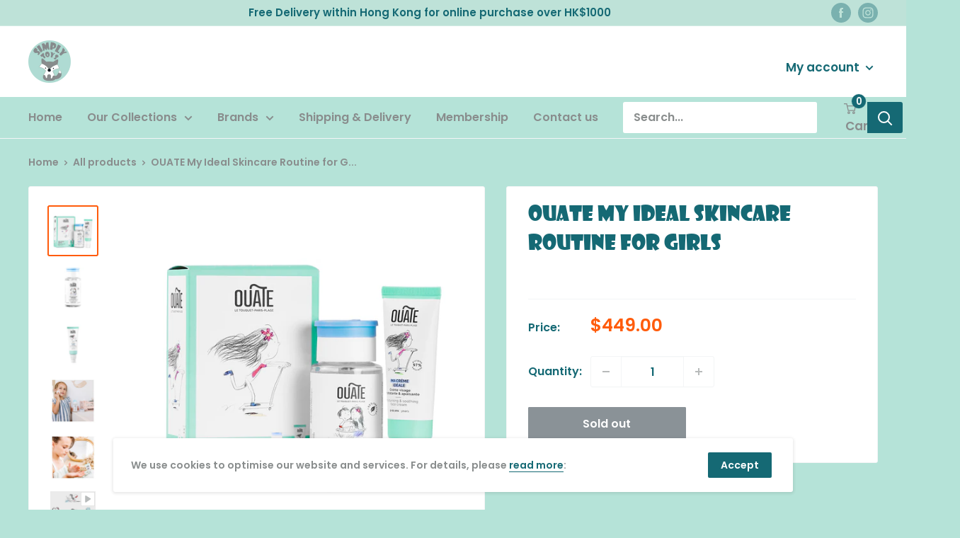

--- FILE ---
content_type: text/html; charset=utf-8
request_url: https://www.simplytoys.com.hk/zh/products/ouate-my-ideal-skincare-routine-for-girls
body_size: 41666
content:
<!doctype html>

<html class="no-js" lang="zh-TW">
  <head>
    <meta charset="utf-8">
    <meta name="viewport" content="width=device-width, initial-scale=1.0, height=device-height, minimum-scale=1.0, maximum-scale=6.0">
    <meta name="theme-color" content="#ff5c0c"><title>OUATE My Ideal Skincare Routine for Girls
</title><meta name="description" content="OUATE MY IDEAL SKINCARE ROUTINE is a duo set includes two products for girls aged 9 to 11.The SOFT CLEANSER (150ml) is formulated without allergens and without harmful ingredients, does not disturb the pH balance of the sensitive skin of children.  The IDEAL CREAM (50ml) combines:1) Shea butter, which intensely nourish"><link rel="canonical" href="https://www.simplytoys.com.hk/zh/products/ouate-my-ideal-skincare-routine-for-girls"><link rel="preload" as="style" href="//www.simplytoys.com.hk/cdn/shop/t/2/assets/theme.css?v=183479677133287896831628600541">
    <link rel="preload" as="script" href="//www.simplytoys.com.hk/cdn/shop/t/2/assets/theme.min.js?v=116761201341942993531642697984">
    <link rel="preconnect" href="https://cdn.shopify.com">
    <link rel="preconnect" href="https://fonts.shopifycdn.com">
    <link rel="dns-prefetch" href="https://productreviews.shopifycdn.com">
    <link rel="dns-prefetch" href="https://ajax.googleapis.com">
    <link rel="dns-prefetch" href="https://maps.googleapis.com">
    <link rel="dns-prefetch" href="https://maps.gstatic.com">

    <meta property="og:type" content="product">
  <meta property="og:title" content="OUATE My Ideal Skincare Routine for Girls"><meta property="og:image" content="http://www.simplytoys.com.hk/cdn/shop/products/MyIdealRoutine_1.jpg?v=1660809895">
    <meta property="og:image:secure_url" content="https://www.simplytoys.com.hk/cdn/shop/products/MyIdealRoutine_1.jpg?v=1660809895">
    <meta property="og:image:width" content="1000">
    <meta property="og:image:height" content="1000"><meta property="product:price:amount" content="449.00">
  <meta property="product:price:currency" content="HKD"><meta property="og:description" content="OUATE MY IDEAL SKINCARE ROUTINE is a duo set includes two products for girls aged 9 to 11.The SOFT CLEANSER (150ml) is formulated without allergens and without harmful ingredients, does not disturb the pH balance of the sensitive skin of children.  The IDEAL CREAM (50ml) combines:1) Shea butter, which intensely nourish"><meta property="og:url" content="https://www.simplytoys.com.hk/zh/products/ouate-my-ideal-skincare-routine-for-girls">
<meta property="og:site_name" content="Simply Toys HK"><meta name="twitter:card" content="summary"><meta name="twitter:title" content="OUATE My Ideal Skincare Routine for Girls">
  <meta name="twitter:description" content="OUATE MY IDEAL SKINCARE ROUTINE is a duo set includes two products for girls aged 9 to 11.The SOFT CLEANSER (150ml) is formulated without allergens and without harmful ingredients, does not disturb the pH balance of the sensitive skin of children.  The IDEAL CREAM (50ml) combines:1) Shea butter, which intensely nourishes all layers of the skin (deep, medium and superficial)2) Moonstone, whose trace elements are full of soothing powers.Easily absorbed, it provides unparalleled hydration. The containers have been chosen for fun and easy use to promote independence.    ABOUT MY SOFT CLEANSER MY SOFT CLEANSER is wonderfully smelling micellar water, the formula of which cleanses and soothes the delicate facial skin of children aged 4 to 11. SAFE, HEALTHY AND NATURAL FORMULA  95% of natural origin Tested under dermatological and ophthalmological control Absence of the 26 Allergens listed  Vegan (formulated without">
  <meta name="twitter:image" content="https://www.simplytoys.com.hk/cdn/shop/products/MyIdealRoutine_1_600x600_crop_center.jpg?v=1660809895">
    <link rel="preload" href="//www.simplytoys.com.hk/cdn/fonts/abril_fatface/abrilfatface_n4.002841dd08a4d39b2c2d7fe9d598d4782afb7225.woff2" as="font" type="font/woff2" crossorigin>
<link rel="preload" href="//www.simplytoys.com.hk/cdn/fonts/poppins/poppins_n6.aa29d4918bc243723d56b59572e18228ed0786f6.woff2" as="font" type="font/woff2" crossorigin>



<style>

@font-face {
    font-family: 'SHOWG';
  	src: url('//www.simplytoys.com.hk/cdn/shop/t/2/assets/SHOWG.eot?v=102591904003650059861616572759');
    src: url('//www.simplytoys.com.hk/cdn/shop/t/2/assets/SHOWG.eot?v=102591904003650059861616572759') format('embedded-opentype'),
         url('//www.simplytoys.com.hk/cdn/shop/t/2/assets/SHOWG.woff2?v=138020803241879833541616572788') format('woff2'),
         url('//www.simplytoys.com.hk/cdn/shop/t/2/assets/SHOWG.woff?v=62431217402868500431616572780') format('woff'),
         url('//www.simplytoys.com.hk/cdn/shop/t/2/assets/SHOWG.ttf?v=114454548020135250741616572773') format('truetype'),
         url('//www.simplytoys.com.hk/cdn/shop/t/2/assets/SHOWG.svg%23SHOWG?480') format('svg');
}


  @font-face {
  font-family: "Abril Fatface";
  font-weight: 400;
  font-style: normal;
  font-display: swap;
  src: url("//www.simplytoys.com.hk/cdn/fonts/abril_fatface/abrilfatface_n4.002841dd08a4d39b2c2d7fe9d598d4782afb7225.woff2") format("woff2"),
       url("//www.simplytoys.com.hk/cdn/fonts/abril_fatface/abrilfatface_n4.0d8f922831420cd750572c7a70f4c623018424d8.woff") format("woff");
}

  @font-face {
  font-family: Poppins;
  font-weight: 600;
  font-style: normal;
  font-display: swap;
  src: url("//www.simplytoys.com.hk/cdn/fonts/poppins/poppins_n6.aa29d4918bc243723d56b59572e18228ed0786f6.woff2") format("woff2"),
       url("//www.simplytoys.com.hk/cdn/fonts/poppins/poppins_n6.5f815d845fe073750885d5b7e619ee00e8111208.woff") format("woff");
}

@font-face {
  font-family: Poppins;
  font-weight: 600;
  font-style: normal;
  font-display: swap;
  src: url("//www.simplytoys.com.hk/cdn/fonts/poppins/poppins_n6.aa29d4918bc243723d56b59572e18228ed0786f6.woff2") format("woff2"),
       url("//www.simplytoys.com.hk/cdn/fonts/poppins/poppins_n6.5f815d845fe073750885d5b7e619ee00e8111208.woff") format("woff");
}



  @font-face {
  font-family: Poppins;
  font-weight: 900;
  font-style: normal;
  font-display: swap;
  src: url("//www.simplytoys.com.hk/cdn/fonts/poppins/poppins_n9.eb6b9ef01b62e777a960bfd02fc9fb4918cd3eab.woff2") format("woff2"),
       url("//www.simplytoys.com.hk/cdn/fonts/poppins/poppins_n9.6501a5bd018e348b6d5d6e8c335f9e7d32a80c36.woff") format("woff");
}

  @font-face {
  font-family: Poppins;
  font-weight: 600;
  font-style: italic;
  font-display: swap;
  src: url("//www.simplytoys.com.hk/cdn/fonts/poppins/poppins_i6.bb8044d6203f492888d626dafda3c2999253e8e9.woff2") format("woff2"),
       url("//www.simplytoys.com.hk/cdn/fonts/poppins/poppins_i6.e233dec1a61b1e7dead9f920159eda42280a02c3.woff") format("woff");
}

  @font-face {
  font-family: Poppins;
  font-weight: 900;
  font-style: italic;
  font-display: swap;
  src: url("//www.simplytoys.com.hk/cdn/fonts/poppins/poppins_i9.c9d778054c6973c207cbc167d4355fd67c665d16.woff2") format("woff2"),
       url("//www.simplytoys.com.hk/cdn/fonts/poppins/poppins_i9.67b02f99c1e5afe159943a603851cb6b6276ba49.woff") format("woff");
}


  :root {
    --default-text-font-size : 15px;
    --base-text-font-size    : 16px;
    --heading-font-family    : SHOWG;
    --heading-font-weight    : 400;
    --heading-font-style     : normal;
    --text-font-family       : Poppins, sans-serif;
    --text-font-weight       : 600;
    --text-font-style        : normal;
    --text-font-bolder-weight: 600;
    --text-link-decoration   : underline;

    --text-color               : #898d8d;
    --text-color-rgb           : 137, 141, 141;
    --heading-color            : #156974;
    --border-color             : #f3f5f6;
    --border-color-rgb         : 243, 245, 246;
    --form-border-color        : #e4e9eb;
    --accent-color             : #ff5c0c;
    --accent-color-rgb         : 255, 92, 12;
    --link-color               : #156974;
    --link-color-hover         : #092e33;
    --background               : #b5e3d8;
    --secondary-background     : #ffffff;
    --secondary-background-rgb : 255, 255, 255;
    --accent-background        : rgba(255, 92, 12, 0.08);

    --input-background: #ffffff;

    --error-color       : #ff5c0c;
    --error-background  : rgba(255, 92, 12, 0.07);
    --success-color     : #156974;
    --success-background: rgba(21, 105, 116, 0.11);

    --primary-button-background      : #156974;
    --primary-button-background-rgb  : 21, 105, 116;
    --primary-button-text-color      : #ffffff;
    --secondary-button-background    : #156974;
    --secondary-button-background-rgb: 21, 105, 116;
    --secondary-button-text-color    : #ffffff;

    --header-background      : #ffffff;
    --header-text-color      : #156974;
    --header-light-text-color: #ffffff;
    --header-border-color    : rgba(255, 255, 255, 0.3);
    --header-accent-color    : #156974;

    --footer-background-color:    #ffffff;
    --footer-heading-text-color:  #156974;
    --footer-body-text-color:     #898d8d;
    --footer-accent-color:        #156974;
    --footer-accent-color-rgb:    21, 105, 116;
    --footer-border:              none;
    
    --flickity-arrow-color: #b9c4ca;--product-on-sale-accent           : #ff5c0c;
    --product-on-sale-accent-rgb       : 255, 92, 12;
    --product-on-sale-color            : #ffffff;
    --product-in-stock-color           : #156974;
    --product-low-stock-color          : #ff5c0c;
    --product-sold-out-color           : #8a9297;
    --product-custom-label-1-background: #156974;
    --product-custom-label-1-color     : #ffffff;
    --product-custom-label-2-background: #156974;
    --product-custom-label-2-color     : #ffffff;
    --product-review-star-color        : #ff5c0c;

    --mobile-container-gutter : 20px;
    --desktop-container-gutter: 40px;
  }
</style>

<script>
  // IE11 does not have support for CSS variables, so we have to polyfill them
  if (!(((window || {}).CSS || {}).supports && window.CSS.supports('(--a: 0)'))) {
    const script = document.createElement('script');
    script.type = 'text/javascript';
    script.src = 'https://cdn.jsdelivr.net/npm/css-vars-ponyfill@2';
    script.onload = function() {
      cssVars({});
    };

    document.getElementsByTagName('head')[0].appendChild(script);
  }
</script>


    <script>window.performance && window.performance.mark && window.performance.mark('shopify.content_for_header.start');</script><meta id="shopify-digital-wallet" name="shopify-digital-wallet" content="/51743129782/digital_wallets/dialog">
<meta name="shopify-checkout-api-token" content="f201a55c6f6bc7b24f32f0a2b1c89d26">
<link rel="alternate" type="application/json+oembed" href="https://www.simplytoys.com.hk/zh/products/ouate-my-ideal-skincare-routine-for-girls.oembed">
<script async="async" src="/checkouts/internal/preloads.js?locale=zh-HK"></script>
<script id="apple-pay-shop-capabilities" type="application/json">{"shopId":51743129782,"countryCode":"HK","currencyCode":"HKD","merchantCapabilities":["supports3DS"],"merchantId":"gid:\/\/shopify\/Shop\/51743129782","merchantName":"Simply Toys HK","requiredBillingContactFields":["postalAddress","email","phone"],"requiredShippingContactFields":["postalAddress","email","phone"],"shippingType":"shipping","supportedNetworks":["visa","masterCard","amex"],"total":{"type":"pending","label":"Simply Toys HK","amount":"1.00"},"shopifyPaymentsEnabled":true,"supportsSubscriptions":true}</script>
<script id="shopify-features" type="application/json">{"accessToken":"f201a55c6f6bc7b24f32f0a2b1c89d26","betas":["rich-media-storefront-analytics"],"domain":"www.simplytoys.com.hk","predictiveSearch":true,"shopId":51743129782,"locale":"zh-tw"}</script>
<script>var Shopify = Shopify || {};
Shopify.shop = "simplytoyshk.myshopify.com";
Shopify.locale = "zh-TW";
Shopify.currency = {"active":"HKD","rate":"1.0"};
Shopify.country = "HK";
Shopify.theme = {"name":"Simply Toys HK","id":116480671926,"schema_name":"Warehouse","schema_version":"1.15.1","theme_store_id":null,"role":"main"};
Shopify.theme.handle = "null";
Shopify.theme.style = {"id":null,"handle":null};
Shopify.cdnHost = "www.simplytoys.com.hk/cdn";
Shopify.routes = Shopify.routes || {};
Shopify.routes.root = "/zh/";</script>
<script type="module">!function(o){(o.Shopify=o.Shopify||{}).modules=!0}(window);</script>
<script>!function(o){function n(){var o=[];function n(){o.push(Array.prototype.slice.apply(arguments))}return n.q=o,n}var t=o.Shopify=o.Shopify||{};t.loadFeatures=n(),t.autoloadFeatures=n()}(window);</script>
<script id="shop-js-analytics" type="application/json">{"pageType":"product"}</script>
<script defer="defer" async type="module" src="//www.simplytoys.com.hk/cdn/shopifycloud/shop-js/modules/v2/client.init-shop-cart-sync_Cu6C0GaI.zh-TW.esm.js"></script>
<script defer="defer" async type="module" src="//www.simplytoys.com.hk/cdn/shopifycloud/shop-js/modules/v2/chunk.common_CvTr1N09.esm.js"></script>
<script type="module">
  await import("//www.simplytoys.com.hk/cdn/shopifycloud/shop-js/modules/v2/client.init-shop-cart-sync_Cu6C0GaI.zh-TW.esm.js");
await import("//www.simplytoys.com.hk/cdn/shopifycloud/shop-js/modules/v2/chunk.common_CvTr1N09.esm.js");

  window.Shopify.SignInWithShop?.initShopCartSync?.({"fedCMEnabled":true,"windoidEnabled":true});

</script>
<script id="__st">var __st={"a":51743129782,"offset":28800,"reqid":"f39b7d5f-14d6-433d-bd7f-740b6f9ffffc-1763067647","pageurl":"www.simplytoys.com.hk\/zh\/products\/ouate-my-ideal-skincare-routine-for-girls","u":"2f62a6332df5","p":"product","rtyp":"product","rid":7439666446518};</script>
<script>window.ShopifyPaypalV4VisibilityTracking = true;</script>
<script id="captcha-bootstrap">!function(){'use strict';const t='contact',e='account',n='new_comment',o=[[t,t],['blogs',n],['comments',n],[t,'customer']],c=[[e,'customer_login'],[e,'guest_login'],[e,'recover_customer_password'],[e,'create_customer']],r=t=>t.map((([t,e])=>`form[action*='/${t}']:not([data-nocaptcha='true']) input[name='form_type'][value='${e}']`)).join(','),a=t=>()=>t?[...document.querySelectorAll(t)].map((t=>t.form)):[];function s(){const t=[...o],e=r(t);return a(e)}const i='password',u='form_key',d=['recaptcha-v3-token','g-recaptcha-response','h-captcha-response',i],f=()=>{try{return window.sessionStorage}catch{return}},m='__shopify_v',_=t=>t.elements[u];function p(t,e,n=!1){try{const o=window.sessionStorage,c=JSON.parse(o.getItem(e)),{data:r}=function(t){const{data:e,action:n}=t;return t[m]||n?{data:e,action:n}:{data:t,action:n}}(c);for(const[e,n]of Object.entries(r))t.elements[e]&&(t.elements[e].value=n);n&&o.removeItem(e)}catch(o){console.error('form repopulation failed',{error:o})}}const l='form_type',E='cptcha';function T(t){t.dataset[E]=!0}const w=window,h=w.document,L='Shopify',v='ce_forms',y='captcha';let A=!1;((t,e)=>{const n=(g='f06e6c50-85a8-45c8-87d0-21a2b65856fe',I='https://cdn.shopify.com/shopifycloud/storefront-forms-hcaptcha/ce_storefront_forms_captcha_hcaptcha.v1.5.2.iife.js',D={infoText:'已受到 hCaptcha 保護',privacyText:'隱私',termsText:'條款'},(t,e,n)=>{const o=w[L][v],c=o.bindForm;if(c)return c(t,g,e,D).then(n);var r;o.q.push([[t,g,e,D],n]),r=I,A||(h.body.append(Object.assign(h.createElement('script'),{id:'captcha-provider',async:!0,src:r})),A=!0)});var g,I,D;w[L]=w[L]||{},w[L][v]=w[L][v]||{},w[L][v].q=[],w[L][y]=w[L][y]||{},w[L][y].protect=function(t,e){n(t,void 0,e),T(t)},Object.freeze(w[L][y]),function(t,e,n,w,h,L){const[v,y,A,g]=function(t,e,n){const i=e?o:[],u=t?c:[],d=[...i,...u],f=r(d),m=r(i),_=r(d.filter((([t,e])=>n.includes(e))));return[a(f),a(m),a(_),s()]}(w,h,L),I=t=>{const e=t.target;return e instanceof HTMLFormElement?e:e&&e.form},D=t=>v().includes(t);t.addEventListener('submit',(t=>{const e=I(t);if(!e)return;const n=D(e)&&!e.dataset.hcaptchaBound&&!e.dataset.recaptchaBound,o=_(e),c=g().includes(e)&&(!o||!o.value);(n||c)&&t.preventDefault(),c&&!n&&(function(t){try{if(!f())return;!function(t){const e=f();if(!e)return;const n=_(t);if(!n)return;const o=n.value;o&&e.removeItem(o)}(t);const e=Array.from(Array(32),(()=>Math.random().toString(36)[2])).join('');!function(t,e){_(t)||t.append(Object.assign(document.createElement('input'),{type:'hidden',name:u})),t.elements[u].value=e}(t,e),function(t,e){const n=f();if(!n)return;const o=[...t.querySelectorAll(`input[type='${i}']`)].map((({name:t})=>t)),c=[...d,...o],r={};for(const[a,s]of new FormData(t).entries())c.includes(a)||(r[a]=s);n.setItem(e,JSON.stringify({[m]:1,action:t.action,data:r}))}(t,e)}catch(e){console.error('failed to persist form',e)}}(e),e.submit())}));const S=(t,e)=>{t&&!t.dataset[E]&&(n(t,e.some((e=>e===t))),T(t))};for(const o of['focusin','change'])t.addEventListener(o,(t=>{const e=I(t);D(e)&&S(e,y())}));const B=e.get('form_key'),M=e.get(l),P=B&&M;t.addEventListener('DOMContentLoaded',(()=>{const t=y();if(P)for(const e of t)e.elements[l].value===M&&p(e,B);[...new Set([...A(),...v().filter((t=>'true'===t.dataset.shopifyCaptcha))])].forEach((e=>S(e,t)))}))}(h,new URLSearchParams(w.location.search),n,t,e,['guest_login'])})(!0,!0)}();</script>
<script integrity="sha256-52AcMU7V7pcBOXWImdc/TAGTFKeNjmkeM1Pvks/DTgc=" data-source-attribution="shopify.loadfeatures" defer="defer" src="//www.simplytoys.com.hk/cdn/shopifycloud/storefront/assets/storefront/load_feature-81c60534.js" crossorigin="anonymous"></script>
<script data-source-attribution="shopify.dynamic_checkout.dynamic.init">var Shopify=Shopify||{};Shopify.PaymentButton=Shopify.PaymentButton||{isStorefrontPortableWallets:!0,init:function(){window.Shopify.PaymentButton.init=function(){};var t=document.createElement("script");t.src="https://www.simplytoys.com.hk/cdn/shopifycloud/portable-wallets/latest/portable-wallets.zh-tw.js",t.type="module",document.head.appendChild(t)}};
</script>
<script data-source-attribution="shopify.dynamic_checkout.buyer_consent">
  function portableWalletsHideBuyerConsent(e){var t=document.getElementById("shopify-buyer-consent"),n=document.getElementById("shopify-subscription-policy-button");t&&n&&(t.classList.add("hidden"),t.setAttribute("aria-hidden","true"),n.removeEventListener("click",e))}function portableWalletsShowBuyerConsent(e){var t=document.getElementById("shopify-buyer-consent"),n=document.getElementById("shopify-subscription-policy-button");t&&n&&(t.classList.remove("hidden"),t.removeAttribute("aria-hidden"),n.addEventListener("click",e))}window.Shopify?.PaymentButton&&(window.Shopify.PaymentButton.hideBuyerConsent=portableWalletsHideBuyerConsent,window.Shopify.PaymentButton.showBuyerConsent=portableWalletsShowBuyerConsent);
</script>
<script>
  function portableWalletsCleanup(e){e&&e.src&&console.error("Failed to load portable wallets script "+e.src);var t=document.querySelectorAll("shopify-accelerated-checkout .shopify-payment-button__skeleton, shopify-accelerated-checkout-cart .wallet-cart-button__skeleton"),e=document.getElementById("shopify-buyer-consent");for(let e=0;e<t.length;e++)t[e].remove();e&&e.remove()}function portableWalletsNotLoadedAsModule(e){e instanceof ErrorEvent&&"string"==typeof e.message&&e.message.includes("import.meta")&&"string"==typeof e.filename&&e.filename.includes("portable-wallets")&&(window.removeEventListener("error",portableWalletsNotLoadedAsModule),window.Shopify.PaymentButton.failedToLoad=e,"loading"===document.readyState?document.addEventListener("DOMContentLoaded",window.Shopify.PaymentButton.init):window.Shopify.PaymentButton.init())}window.addEventListener("error",portableWalletsNotLoadedAsModule);
</script>

<script type="module" src="https://www.simplytoys.com.hk/cdn/shopifycloud/portable-wallets/latest/portable-wallets.zh-tw.js" onError="portableWalletsCleanup(this)" crossorigin="anonymous"></script>
<script nomodule>
  document.addEventListener("DOMContentLoaded", portableWalletsCleanup);
</script>

<link id="shopify-accelerated-checkout-styles" rel="stylesheet" media="screen" href="https://www.simplytoys.com.hk/cdn/shopifycloud/portable-wallets/latest/accelerated-checkout-backwards-compat.css" crossorigin="anonymous">
<style id="shopify-accelerated-checkout-cart">
        #shopify-buyer-consent {
  margin-top: 1em;
  display: inline-block;
  width: 100%;
}

#shopify-buyer-consent.hidden {
  display: none;
}

#shopify-subscription-policy-button {
  background: none;
  border: none;
  padding: 0;
  text-decoration: underline;
  font-size: inherit;
  cursor: pointer;
}

#shopify-subscription-policy-button::before {
  box-shadow: none;
}

      </style>

<script>window.performance && window.performance.mark && window.performance.mark('shopify.content_for_header.end');</script>

    <link rel="stylesheet" href="//www.simplytoys.com.hk/cdn/shop/t/2/assets/theme.css?v=183479677133287896831628600541">

    
  <script type="application/ld+json">
  {
    "@context": "http://schema.org",
    "@type": "Product",
    "offers": [{
          "@type": "Offer",
          "name": "Default Title",
          "availability":"https://schema.org/OutOfStock",
          "price": 449.0,
          "priceCurrency": "HKD",
          "priceValidUntil": "2025-11-24","sku": "1504020","url": "/zh/products/ouate-my-ideal-skincare-routine-for-girls?variant=41715308134582"
        }
],
      "gtin13": "3760315380392",
      "productId": "3760315380392",
    "brand": {
      "name": "OUATE"
    },
    "name": "OUATE My Ideal Skincare Routine for Girls",
    "description": "OUATE MY IDEAL SKINCARE ROUTINE is a duo set includes two products for girls aged 9 to 11.The SOFT CLEANSER (150ml) is formulated without allergens and without harmful ingredients, does not disturb the pH balance of the sensitive skin of children. \nThe IDEAL CREAM (50ml) combines:1) Shea butter, which intensely nourishes all layers of the skin (deep, medium and superficial)2) Moonstone, whose trace elements are full of soothing powers.Easily absorbed, it provides unparalleled hydration. The containers have been chosen for fun and easy use to promote independence. \n \nABOUT MY SOFT CLEANSER\nMY SOFT CLEANSER is wonderfully smelling micellar water, the formula of which cleanses and soothes the delicate facial skin of children aged 4 to 11.\nSAFE, HEALTHY AND NATURAL FORMULA \n\n95% of natural origin\nTested under dermatological and ophthalmological control\nAbsence of the 26 Allergens listed \nVegan (formulated without any animal material or of animal origin)\nMade in France\n\n \nSPECIAL INGREDIENTS\n\nBetaine: SOOTHES\nPro Vitamin B5:  CLEAN\n\n \nFRAGRANCE\nAquatic notes \/ Peach \/ JasmineIt shares the same fragrance with OUATE MY CLEANING WHIPPED CREAM so children can recognize and understand that both products clean their skin.\n \nHOW TO USE:\n\nEasy to use on its own from 4 years old, Mon Nettoyant Douceur has a  intelligent dispenser.  Just press the pot-buzzer, like in games to get the  just dose  of product!\n\n\n\nSoak your cotton with your gentle cleanser\nCleanse your face gently\nRepeat with a new cotton pad until it is clean\n\n\n \nINGREDIENTS\nAQUA (WATER), PROPANEDIOL, PEG-6 CAPRYLIC \/ CAPRIC GLYCERIDES, ISOPENTYLDIOL, BETAIN, SODIUM PCA, 1,2-HEXANEDIOL, PANTHENOL, PENTYLENE GLYCOL, PROPYLENE GLYCOL, POLYSORBATELENE GLYCOT, POLYSORBATE, SORBATE, ACID-20, SODIUM-SODIUM CITRIC\n \nABOUT MY IDEAL CREAM\nMy IDEAL CREAM is a cream  moisturizing  whose natural formula nourishes and soothes the delicate skin of the face of young girls aged 9 to 11.\nSAFE, HEALTHY AND NATURAL FORMULA \n\n98% of natural origin\nTested under dermatological control\nAbsence of the 26 Allergens listed \nVegan (formulated without any animal material or of animal origin)\nMade in France\n\n \nSPECIAL INGREDIENTS\n\nShea Butter: NOURISHES\nMoon stone:  SOOTHES\n\n \nFRAGRANCE\nMandarin, Orange Blossom, Tahitian flower, Amber, Vanilla\n \nPROVEN EFFICIENCY\n\n\n+ 16% hydration *\n\n\n+ 13%  Improved skin barrier function and decreased insensitive water loss *\n\n\n* Corneometry test - persistence of the moisturizing effect up to 6 hours with a further 16% hydration versus placebo at 6 hours\n \nHOW TO USE:\n\n\nEasy to use on its own, the tube of My Ideal Cream is specially developed for the small hands of children 9-11 years old. Once empty, it can be recycled.\n\n\n\n\nAfter cleansing and drying the face\nApply a dose of My Ideal Cream on the skin, morning and evening.\n\n\n \nINGREDIENTS\nAQUA (WATER), GLYCERIN, BUTYROSPERMUM PARKII (SHEA) BUTTER, CAPRYLIC\/CAPRIC TRIGLYCERIDE, COCO-CAPRYLATE\/CAPRATE, GLYCERYL STEARATE CITRATE, CETEARYL ALCOHOL, GLYCERYL STEARATE, MYRISTYL MYRISTATE, PARFUM (FRAGRANCE), SODIUM POLYACRYLATE STARCH, CHLORPHENESIN, SODIUM BENZOATE, POTASSIUM SORBATE, SODIUM POLYACRYLATE, CITRIC ACID, MOONSTONE EXTRACT, TOCOPHEROL\n \nABOUT OUATE\nFounded by Parisian mother of four Astrid Mauduit, OUATE is a French brand that specialises in skincare for children ages 4 to 11. Having been taught by her own mother from a very young age how to correctly clean, hydrate and protect her skin, Astrid knows the importance of educating children about good skincare habits. Now with children of her own, Astrid has decidedly filled a gap in the market with a range of natural, dermatologically tested skincare products for kids. OUATE offers a variety of cleansers, moisturisers and sunscreens that are specifically designed and adapted for each age group. Entirely made in France, using natural formulas that are vegan and free from nasty chemicals, OUATE has become a favourite brand in over 20 countries.\n ",
    "category": "",
    "url": "/zh/products/ouate-my-ideal-skincare-routine-for-girls",
    "sku": "1504020",
    "image": {
      "@type": "ImageObject",
      "url": "https://www.simplytoys.com.hk/cdn/shop/products/MyIdealRoutine_1_1024x.jpg?v=1660809895",
      "image": "https://www.simplytoys.com.hk/cdn/shop/products/MyIdealRoutine_1_1024x.jpg?v=1660809895",
      "name": "OUATE My Ideal Skincare Routine for Girls",
      "width": "1024",
      "height": "1024"
    }
  }
  </script>



  <script type="application/ld+json">
  {
    "@context": "http://schema.org",
    "@type": "BreadcrumbList",
  "itemListElement": [{
      "@type": "ListItem",
      "position": 1,
      "name": "Home",
      "item": "https://www.simplytoys.com.hk"
    },{
          "@type": "ListItem",
          "position": 2,
          "name": "OUATE My Ideal Skincare Routine for Girls",
          "item": "https://www.simplytoys.com.hk/zh/products/ouate-my-ideal-skincare-routine-for-girls"
        }]
  }
  </script>


    <script>
      // This allows to expose several variables to the global scope, to be used in scripts
      window.theme = {
        pageType: "product",
        cartCount: 0,
        moneyFormat: "${{amount}}",
        moneyWithCurrencyFormat: "HK${{amount}}",
        showDiscount: true,
        discountMode: "saving",
        searchMode: "product",
        cartType: "page"
      };

      window.routes = {
        rootUrl: "\/zh",
        rootUrlWithoutSlash: "\/zh",
        cartUrl: "\/zh\/cart",
        cartAddUrl: "\/zh\/cart\/add",
        cartChangeUrl: "\/zh\/cart\/change",
        searchUrl: "\/zh\/search",
        productRecommendationsUrl: "\/zh\/recommendations\/products"
      };

      window.languages = {
        productRegularPrice: "Regular price",
        productSalePrice: "Sale price",
        collectionOnSaleLabel: "Save {{savings}}",
        productFormUnavailable: "Unavailable",
        productFormAddToCart: "Add to cart",
        productFormSoldOut: "Sold out",
        productAdded: "Product has been added to your cart",
        productAddedShort: "Added!",
        shippingEstimatorNoResults: "No shipping could be found for your address.",
        shippingEstimatorOneResult: "There is one shipping rate for your address:",
        shippingEstimatorMultipleResults: "There are {{count}} shipping rates for your address:",
        shippingEstimatorErrors: "There are some errors:"
      };

      window.lazySizesConfig = {
        loadHidden: false,
        hFac: 0.8,
        expFactor: 3,
        customMedia: {
          '--phone': '(max-width: 640px)',
          '--tablet': '(min-width: 641px) and (max-width: 1023px)',
          '--lap': '(min-width: 1024px)'
        }
      };

      document.documentElement.className = document.documentElement.className.replace('no-js', 'js');
    </script><script src="//www.simplytoys.com.hk/cdn/shop/t/2/assets/theme.min.js?v=116761201341942993531642697984" defer></script>
    <script src="//www.simplytoys.com.hk/cdn/shop/t/2/assets/custom.js?v=90373254691674712701607371731" defer></script><script>
        (function () {
          window.onpageshow = function() {
            // We force re-freshing the cart content onpageshow, as most browsers will serve a cache copy when hitting the
            // back button, which cause staled data
            document.documentElement.dispatchEvent(new CustomEvent('cart:refresh', {
              bubbles: true,
              detail: {scrollToTop: false}
            }));
          };
        })();
      </script><script id="dcScript">
  var dcCart = {"note":null,"attributes":{},"original_total_price":0,"total_price":0,"total_discount":0,"total_weight":0.0,"item_count":0,"items":[],"requires_shipping":false,"currency":"HKD","items_subtotal_price":0,"cart_level_discount_applications":[],"checkout_charge_amount":0};
  
  
  var dcCustomerId = false;
  var dcCustomerEmail = false;
  var dcCustomerTags = false;
  
  var dcCurrency = '${{amount}}';
</script>
<script id="dcAScript">
  var edsShop = 'simplytoyshk.myshopify.com';
  var edsCart = {"note":null,"attributes":{},"original_total_price":0,"total_price":0,"total_discount":0,"total_weight":0.0,"item_count":0,"items":[],"requires_shipping":false,"currency":"HKD","items_subtotal_price":0,"cart_level_discount_applications":[],"checkout_charge_amount":0};
  
  
  var dcCustomerId = false;
  var dcCustomerEmail = false;
  var dcCustomerTags = false;
  
  var dcCurrency = '${{amount}}';
  var dcCurrency1 = 'HK${{amount}}';
</script>
<script id="dcAScript1">if("undefined"==typeof jQuery){var headTag=document.getElementsByTagName("head")[0],jqTag=document.createElement("script");jqTag.type="text/javascript",jqTag.src="//code.jquery.com/jquery-2.2.4.min.js",jqTag.onload=dcOnLoad,headTag.appendChild(jqTag)}else dcOnLoad();function dcOnLoad(){if(void 0===t)var t=!1;dcInit()}if("undefined"!=typeof edsCart)var tempedsCart=edsCart;var edsSettings=!1,reloadCode=!1;function dcInit(){var pathArray=window.location.pathname.split("/"),pathArray=window.location.pathname.split("/"),cartUrl=jQuery.inArray("cart",pathArray),shop=edsShop,data1={shop:shop,action:"getSettings"};jQuery.ajax({url:"/cart",success:function(result){if(jQuery(jQuery.parseHTML(result,document,!0)).filter("#dcAScript").length){var dcAScript=jQuery(jQuery.parseHTML(result,document,!0)).filter("#dcAScript");eval(dcAScript.html()),JSON.stringify(tempedsCart)!=JSON.stringify(edsCart)&&(tempedsCart=edsCart),"undefined"!=typeof edsCart&&(checkStack(shop,cartUrl),jQuery(document).off("click.dcEvent").on("click.dcEvent",function(e){var dcTarget=jQuery(e.target),dcDelay=1e3;edsSettings&&"0"!=edsSettings.add_delay&&(dcDelay=parseInt(edsSettings.add_delay)),edsSettings&&"1"==edsSettings.no_reload||setTimeout(function(){jQuery.ajax({url:"/cart",success:function(result){if(jQuery(jQuery.parseHTML(result,document,!0)).filter("#dcAScript").length){var dcAScript=jQuery(jQuery.parseHTML(result,document,!0)).filter("#dcAScript");eval(dcAScript.html()),JSON.stringify(tempedsCart)==JSON.stringify(edsCart)&&jQuery(".hasStacked").length||(tempedsCart=edsCart,dcInit())}},dataType:"html"})},dcDelay)}),jQuery.post("https://thanhbtapp.com/easy-discounts-stack/easy-discounts-stack.php",data1,function(t){if(edsSettings=t,void 0!==t.enable&&"1"==t.enable)if(cartUrl>-1&&"undefined"!=typeof edsCart){if(jQuery(".cart_tbl form[action='/cart']").length)var e=jQuery(".cart_tbl form[action='/cart']");else if(jQuery("form.Cart.Cart--expanded").length)e=jQuery("form.Cart.Cart--expanded");else if(jQuery("form.cart--form").length)e=jQuery("form.cart--form");else if(jQuery("#CartSection>form.cart").length)e=jQuery("#CartSection>form.cart");else if(jQuery(".main-content form[action='/cart'").length)e=jQuery(".main-content form[action='/cart'");else if(jQuery("form.fami-cart-form").length)e=jQuery("form.fami-cart-form");else if(jQuery(".off-canvas--main-content form.cart--form").length)e=jQuery(".off-canvas--main-content form.cart--form");else if(jQuery("#shopify-section-cart-template>form[action='/cart']").length)e=jQuery("#shopify-section-cart-template>form[action='/cart']");else if(jQuery(".cartContent form[action='/cart']").length)e=jQuery(".cartContent form[action='/cart']");else if(jQuery("form[action='/cart'].main-cart-form").length)e=jQuery("form[action='/cart'].main-cart-form");else if(jQuery("#cart-table form[action='/cart']").length)e=jQuery("#cart-table form[action='/cart']");else if(jQuery("#shopify-section-cart form[action='/cart']").length)e=jQuery("#shopify-section-cart form[action='/cart']");else if(jQuery("form#site-cart-form-page").length)e=jQuery("form#site-cart-form-page");else if(jQuery("#CartPage form").length)e=jQuery("#CartPage form");else if(jQuery("#shopify-section-static-cart .cart").length)e=jQuery("#shopify-section-static-cart .cart");else if(jQuery("#MainContent form[action='/cart']").length)e=jQuery("#MainContent form[action='/cart']");else if(jQuery("#cart_form").length)e=jQuery("#cart_form");else if(jQuery("#cartform").length)e=jQuery("#cartform");else if(jQuery("form[action='/cart']").length)e=jQuery("form[action='/cart']").first();else if(jQuery("form[action^='/cart']").length)e=jQuery("form[action^='/cart']").first();else if(jQuery(".template--cart .layout--main-content .panel>div>form").length)e=jQuery(".template--cart .layout--main-content .panel>div>form");else if(jQuery(".shopify-cart-form").length)e=jQuery(".shopify-cart-form");else if(jQuery("form.custom").length)e=jQuery("form.custom");else if(jQuery(".grid__item form[action='/checkout']").length)e=jQuery(".grid__item form[action='/checkout']");else if(jQuery("#shopify-section-cart-template form").length)e=jQuery("#shopify-section-cart-template form");console.log(6),e.addClass("dcForm"),e.each(function(){console.log(5),buildDCBox(jQuery(this),t,shop,dcCustomerId,dcCustomerTags)})}else{if(jQuery(".dcForm").length)jQuery(".dcForm").each(function(){var e=jQuery(this);e.find("[type='submit']").addClass("dbSlideSubmit"),buildDCBox(e,t,shop,dcCustomerId,dcCustomerTags),jQuery(".dcForm").bind("destroyed",function(){dcInit()})});else{if(jQuery("form[action='/cart']").length){var r=jQuery("form[action='/cart']");r.addClass("dcForm")}void 0!==r&&r.each(function(){var e=jQuery(this);e.find("[type='submit']").addClass("dbSlideSubmit"),buildDCBox(e,t,shop,dcCustomerId,dcCustomerTags)})}"undefined"!=typeof theme&&void 0!==theme.sizeCartDrawerFooter&&theme.sizeCartDrawerFooter()}}))}},dataType:"html"}),jQuery.event.special.destroyed={remove:function(t){t.handler&&t.handler()}}}function checkStack(shop,cartUrl){edsSettings&&"0"==edsSettings.enable||jQuery.ajax({url:"/cart",success:function(result){if((!edsSettings||"0"!=edsSettings.enable)&&jQuery(jQuery.parseHTML(result,document,!0)).filter("#dcAScript").length){var dcAScript=jQuery(jQuery.parseHTML(result,document,!0)).filter("#dcAScript");eval(dcAScript.html());var data2={shop:shop,action:"getStackedAutomatic"};data2.cart=edsCart,jQuery.post("https://thanhbtapp.com/easy-discounts-stack/easy-discounts-stack.php",data2,function(t){if(void 0!==t.hasStacked&&t.hasStacked){var e=getEdsSubtotal(data2.cart);if(cartUrl>-1&&"undefined"!=typeof edsCart){if(jQuery(".cart_tbl form[action='/cart']").length)var r=jQuery(".cart_tbl form[action='/cart']");else if(jQuery("form.Cart.Cart--expanded").length)r=jQuery("form.Cart.Cart--expanded");else if(jQuery("form.cart--form").length)r=jQuery("form.cart--form");else if(jQuery("#CartSection>form.cart").length)r=jQuery("#CartSection>form.cart");else if(jQuery(".main-content form[action='/cart'").length)r=jQuery(".main-content form[action='/cart'");else if(jQuery("form.fami-cart-form").length)r=jQuery("form.fami-cart-form");else if(jQuery(".off-canvas--main-content form.cart--form").length)r=jQuery(".off-canvas--main-content form.cart--form");else if(jQuery("#shopify-section-cart-template>form[action='/cart']").length)r=jQuery("#shopify-section-cart-template>form[action='/cart']");else if(jQuery(".cartContent form[action='/cart']").length)r=jQuery(".cartContent form[action='/cart']");else if(jQuery("form[action='/cart'].main-cart-form").length)r=jQuery("form[action='/cart'].main-cart-form");else if(jQuery("#cart-table form[action='/cart']").length)r=jQuery("#cart-table form[action='/cart']");else if(jQuery("#shopify-section-cart form[action='/cart']").length)r=jQuery("#shopify-section-cart form[action='/cart']");else if(jQuery("form#site-cart-form-page").length)r=jQuery("form#site-cart-form-page");else if(jQuery("#CartPage form").length)r=jQuery("#CartPage form");else if(jQuery("#shopify-section-static-cart .cart").length)r=jQuery("#shopify-section-static-cart .cart");else if(jQuery("#MainContent form[action='/cart']").length)r=jQuery("#MainContent form[action='/cart']");else if(jQuery("#cart_form").length)r=jQuery("#cart_form");else if(jQuery("#cartform").length)r=jQuery("#cartform");else if(jQuery("form[action='/cart']").length)r=jQuery("form[action='/cart']").first();else if(jQuery("form[action^='/cart']").length)r=jQuery("form[action^='/cart']").first();else if(jQuery(".template--cart .layout--main-content .panel>div>form").length)r=jQuery(".template--cart .layout--main-content .panel>div>form");else if(jQuery(".shopify-cart-form").length)r=jQuery(".shopify-cart-form");else if(jQuery("form.custom").length)r=jQuery("form.custom");else if(jQuery(".grid__item form[action='/checkout']").length)r=jQuery(".grid__item form[action='/checkout']");else if(jQuery("#shopify-section-cart-template form").length)r=jQuery("#shopify-section-cart-template form");void 0===r||r.hasClass("cart-drawer-form")||(r.addClass("hasStacked"),r.each(function(){t.discount.amount>0&&e&&(e.html(dcFormatMoney(parseFloat(edsCart.total_price-t.discount.amount),dcCurrency)),(!1).length&&(!1).addClass("hasCombinePrice").css("display","inline-block").html("<del>"+dcFormatMoney(edsCart.total_price,dcCurrency)+"</del>")),"undefined"!=typeof theme&&void 0!==theme.sizeCartDrawerFooter&&theme.sizeCartDrawerFooter()}))}else if(jQuery(".dcForm").length)jQuery(".dcForm").each(function(){jQuery(this).addClass("hasStacked"),t.discount.amount>0&&e&&(e.html(dcFormatMoney(parseFloat(edsCart.total_price-t.discount.amount),dcCurrency)),(!1).length&&(!1).addClass("hasCombinePrice").css("display","inline-block").html("<del>"+dcFormatMoney(edsCart.total_price,dcCurrency)+"</del>")),"undefined"!=typeof theme&&void 0!==theme.sizeCartDrawerFooter&&theme.sizeCartDrawerFooter()});else{if(jQuery("form[action='/cart']").length){var a=jQuery("form[action='/cart']");a.addClass("dcForm")}void 0!==a&&jQuery(".dcForm").each(function(){jQuery(this).addClass("hasStacked"),t.discount.amount>0&&e&&e.html(dcFormatMoney(parseFloat(edsCart.total_price-t.discount.amount),dcCurrency)),"undefined"!=typeof theme&&void 0!==theme.sizeCartDrawerFooter&&theme.sizeCartDrawerFooter()})}}})}},dataType:"html"})}function getEdsSubtotal(t){var e=!1;if(jQuery(".edsSubtotal").length)e=jQuery(".edsSubtotal");else if(jQuery("[data-cart-subtotal]").length)(e=jQuery("[data-cart-subtotal]")).addClass("edsSubtotal");else if(jQuery("[data-cart-subtotal]").length)(e=jQuery("[data-cart-subtotal]")).addClass("edsSubtotal");else if(jQuery(".totals__subtotal-value").length)(e=jQuery(".totals__subtotal-value")).addClass("edsSubtotal");else{var r=dcFormatMoney(t.total_price,dcCurrency);if((e=$("*:contains("+r+")").filter(function(){return 0===$(this).children().length}).parent()).addClass("edsSubtotal"),!e.length){r=dcFormatMoney(t.total_price,dcCurrency1);(e=$("*:contains("+r+")").filter(function(){return 0===$(this).children().length}).parent()).addClass("edsSubtotal")}}return e}function buildDCBox(t,e,r,a,o){console.log(4),t.unbind("submit").on("submit",function(e){console.log(3),"update"!=jQuery(document.activeElement).attr("name")&&(console.log(2),t.hasClass("hasStacked")&&processStackedAutomatic(t,e,r))}),t.find(".dcbInput").change(function(){jQuery(this).closest("form").removeClass("hasStacked")})}function updateNote(t){if(jQuery("form.hasStacked").length){var e=jQuery("form.hasStacked").first().attr("order-id"),r=jQuery("[name='note']").first().val();if(e){var a={};a.shop=t,a.action="changeNote",a.order_id=e,a.note=r,jQuery.post("https://thanhbtapp.com/easy-discounts-stack/easy-discounts-stack.php",a,function(t){})}}}function parseQuery(t){var e=new Object;if(!t)return e;for(var r=t.split(/[;&]/),a=0;a<r.length;a++){var o=r[a].split("=");if(o&&2==o.length){var c=unescape(o[0]),n=unescape(o[1]);n=n.replace(/\+/g," "),e[c]=n}}return e}function processStackedAutomatic(t,e,r){console.log(1),e.preventDefault();var a={shop:r,action:"getStackedAutomaticLink"};if(a.cart=edsCart,t.find("[name^=attributes]").length){var o={};t.find("[name^=attributes]").each(function(){if(jQuery(this).val()){var t=jQuery(this).attr("name").replace("attributes[","").slice(0,-1),e=jQuery(this).val();o[t]=e}}),a.cart.attributes=o}t.find("button,[type='button'],[type='submit']").attr("disabled",!0),jQuery.post("https://thanhbtapp.com/easy-discounts-stack/easy-discounts-stack.php",a,function(e){void 0!==e.url&&(jQuery(this).find("button,[type='button'],[type='submit']").removeAttr("disabled"),t.closest("form").attr("action").indexOf("?checkout")>-1?location.href=e.url+t.closest("form").attr("action").replace("/cart",""):location.href=e.url)})}function dcFormatMoney(t,e){"string"==typeof t&&(t=t.replace(".",""));var r="",a=/\{\{\s*(\w+)\s*\}\}/,o=e||this.money_format;function c(t,e){return void 0===t?e:t}function n(t,e,r,a){if(e=c(e,2),r=c(r,","),a=c(a,"."),isNaN(t)||null==t)return 0;var o=(t=(t/100).toFixed(e)).split(".");return o[0].replace(/(\d)(?=(\d\d\d)+(?!\d))/g,"$1"+r)+(o[1]?a+o[1]:"")}switch(o.match(a)[1]){case"amount":r=n(t,2);break;case"amount_no_decimals":r=n(t,0);break;case"amount_with_comma_separator":r=n(t,2,".",",");break;case"amount_no_decimals_with_comma_separator":r=n(t,0,".",",")}return o.replace(a,r)}</script>
<link href="https://monorail-edge.shopifysvc.com" rel="dns-prefetch">
<script>(function(){if ("sendBeacon" in navigator && "performance" in window) {try {var session_token_from_headers = performance.getEntriesByType('navigation')[0].serverTiming.find(x => x.name == '_s').description;} catch {var session_token_from_headers = undefined;}var session_cookie_matches = document.cookie.match(/_shopify_s=([^;]*)/);var session_token_from_cookie = session_cookie_matches && session_cookie_matches.length === 2 ? session_cookie_matches[1] : "";var session_token = session_token_from_headers || session_token_from_cookie || "";function handle_abandonment_event(e) {var entries = performance.getEntries().filter(function(entry) {return /monorail-edge.shopifysvc.com/.test(entry.name);});if (!window.abandonment_tracked && entries.length === 0) {window.abandonment_tracked = true;var currentMs = Date.now();var navigation_start = performance.timing.navigationStart;var payload = {shop_id: 51743129782,url: window.location.href,navigation_start,duration: currentMs - navigation_start,session_token,page_type: "product"};window.navigator.sendBeacon("https://monorail-edge.shopifysvc.com/v1/produce", JSON.stringify({schema_id: "online_store_buyer_site_abandonment/1.1",payload: payload,metadata: {event_created_at_ms: currentMs,event_sent_at_ms: currentMs}}));}}window.addEventListener('pagehide', handle_abandonment_event);}}());</script>
<script id="web-pixels-manager-setup">(function e(e,d,r,n,o){if(void 0===o&&(o={}),!Boolean(null===(a=null===(i=window.Shopify)||void 0===i?void 0:i.analytics)||void 0===a?void 0:a.replayQueue)){var i,a;window.Shopify=window.Shopify||{};var t=window.Shopify;t.analytics=t.analytics||{};var s=t.analytics;s.replayQueue=[],s.publish=function(e,d,r){return s.replayQueue.push([e,d,r]),!0};try{self.performance.mark("wpm:start")}catch(e){}var l=function(){var e={modern:/Edge?\/(1{2}[4-9]|1[2-9]\d|[2-9]\d{2}|\d{4,})\.\d+(\.\d+|)|Firefox\/(1{2}[4-9]|1[2-9]\d|[2-9]\d{2}|\d{4,})\.\d+(\.\d+|)|Chrom(ium|e)\/(9{2}|\d{3,})\.\d+(\.\d+|)|(Maci|X1{2}).+ Version\/(15\.\d+|(1[6-9]|[2-9]\d|\d{3,})\.\d+)([,.]\d+|)( \(\w+\)|)( Mobile\/\w+|) Safari\/|Chrome.+OPR\/(9{2}|\d{3,})\.\d+\.\d+|(CPU[ +]OS|iPhone[ +]OS|CPU[ +]iPhone|CPU IPhone OS|CPU iPad OS)[ +]+(15[._]\d+|(1[6-9]|[2-9]\d|\d{3,})[._]\d+)([._]\d+|)|Android:?[ /-](13[3-9]|1[4-9]\d|[2-9]\d{2}|\d{4,})(\.\d+|)(\.\d+|)|Android.+Firefox\/(13[5-9]|1[4-9]\d|[2-9]\d{2}|\d{4,})\.\d+(\.\d+|)|Android.+Chrom(ium|e)\/(13[3-9]|1[4-9]\d|[2-9]\d{2}|\d{4,})\.\d+(\.\d+|)|SamsungBrowser\/([2-9]\d|\d{3,})\.\d+/,legacy:/Edge?\/(1[6-9]|[2-9]\d|\d{3,})\.\d+(\.\d+|)|Firefox\/(5[4-9]|[6-9]\d|\d{3,})\.\d+(\.\d+|)|Chrom(ium|e)\/(5[1-9]|[6-9]\d|\d{3,})\.\d+(\.\d+|)([\d.]+$|.*Safari\/(?![\d.]+ Edge\/[\d.]+$))|(Maci|X1{2}).+ Version\/(10\.\d+|(1[1-9]|[2-9]\d|\d{3,})\.\d+)([,.]\d+|)( \(\w+\)|)( Mobile\/\w+|) Safari\/|Chrome.+OPR\/(3[89]|[4-9]\d|\d{3,})\.\d+\.\d+|(CPU[ +]OS|iPhone[ +]OS|CPU[ +]iPhone|CPU IPhone OS|CPU iPad OS)[ +]+(10[._]\d+|(1[1-9]|[2-9]\d|\d{3,})[._]\d+)([._]\d+|)|Android:?[ /-](13[3-9]|1[4-9]\d|[2-9]\d{2}|\d{4,})(\.\d+|)(\.\d+|)|Mobile Safari.+OPR\/([89]\d|\d{3,})\.\d+\.\d+|Android.+Firefox\/(13[5-9]|1[4-9]\d|[2-9]\d{2}|\d{4,})\.\d+(\.\d+|)|Android.+Chrom(ium|e)\/(13[3-9]|1[4-9]\d|[2-9]\d{2}|\d{4,})\.\d+(\.\d+|)|Android.+(UC? ?Browser|UCWEB|U3)[ /]?(15\.([5-9]|\d{2,})|(1[6-9]|[2-9]\d|\d{3,})\.\d+)\.\d+|SamsungBrowser\/(5\.\d+|([6-9]|\d{2,})\.\d+)|Android.+MQ{2}Browser\/(14(\.(9|\d{2,})|)|(1[5-9]|[2-9]\d|\d{3,})(\.\d+|))(\.\d+|)|K[Aa][Ii]OS\/(3\.\d+|([4-9]|\d{2,})\.\d+)(\.\d+|)/},d=e.modern,r=e.legacy,n=navigator.userAgent;return n.match(d)?"modern":n.match(r)?"legacy":"unknown"}(),u="modern"===l?"modern":"legacy",c=(null!=n?n:{modern:"",legacy:""})[u],f=function(e){return[e.baseUrl,"/wpm","/b",e.hashVersion,"modern"===e.buildTarget?"m":"l",".js"].join("")}({baseUrl:d,hashVersion:r,buildTarget:u}),m=function(e){var d=e.version,r=e.bundleTarget,n=e.surface,o=e.pageUrl,i=e.monorailEndpoint;return{emit:function(e){var a=e.status,t=e.errorMsg,s=(new Date).getTime(),l=JSON.stringify({metadata:{event_sent_at_ms:s},events:[{schema_id:"web_pixels_manager_load/3.1",payload:{version:d,bundle_target:r,page_url:o,status:a,surface:n,error_msg:t},metadata:{event_created_at_ms:s}}]});if(!i)return console&&console.warn&&console.warn("[Web Pixels Manager] No Monorail endpoint provided, skipping logging."),!1;try{return self.navigator.sendBeacon.bind(self.navigator)(i,l)}catch(e){}var u=new XMLHttpRequest;try{return u.open("POST",i,!0),u.setRequestHeader("Content-Type","text/plain"),u.send(l),!0}catch(e){return console&&console.warn&&console.warn("[Web Pixels Manager] Got an unhandled error while logging to Monorail."),!1}}}}({version:r,bundleTarget:l,surface:e.surface,pageUrl:self.location.href,monorailEndpoint:e.monorailEndpoint});try{o.browserTarget=l,function(e){var d=e.src,r=e.async,n=void 0===r||r,o=e.onload,i=e.onerror,a=e.sri,t=e.scriptDataAttributes,s=void 0===t?{}:t,l=document.createElement("script"),u=document.querySelector("head"),c=document.querySelector("body");if(l.async=n,l.src=d,a&&(l.integrity=a,l.crossOrigin="anonymous"),s)for(var f in s)if(Object.prototype.hasOwnProperty.call(s,f))try{l.dataset[f]=s[f]}catch(e){}if(o&&l.addEventListener("load",o),i&&l.addEventListener("error",i),u)u.appendChild(l);else{if(!c)throw new Error("Did not find a head or body element to append the script");c.appendChild(l)}}({src:f,async:!0,onload:function(){if(!function(){var e,d;return Boolean(null===(d=null===(e=window.Shopify)||void 0===e?void 0:e.analytics)||void 0===d?void 0:d.initialized)}()){var d=window.webPixelsManager.init(e)||void 0;if(d){var r=window.Shopify.analytics;r.replayQueue.forEach((function(e){var r=e[0],n=e[1],o=e[2];d.publishCustomEvent(r,n,o)})),r.replayQueue=[],r.publish=d.publishCustomEvent,r.visitor=d.visitor,r.initialized=!0}}},onerror:function(){return m.emit({status:"failed",errorMsg:"".concat(f," has failed to load")})},sri:function(e){var d=/^sha384-[A-Za-z0-9+/=]+$/;return"string"==typeof e&&d.test(e)}(c)?c:"",scriptDataAttributes:o}),m.emit({status:"loading"})}catch(e){m.emit({status:"failed",errorMsg:(null==e?void 0:e.message)||"Unknown error"})}}})({shopId: 51743129782,storefrontBaseUrl: "https://www.simplytoys.com.hk",extensionsBaseUrl: "https://extensions.shopifycdn.com/cdn/shopifycloud/web-pixels-manager",monorailEndpoint: "https://monorail-edge.shopifysvc.com/unstable/produce_batch",surface: "storefront-renderer",enabledBetaFlags: ["2dca8a86"],webPixelsConfigList: [{"id":"shopify-app-pixel","configuration":"{}","eventPayloadVersion":"v1","runtimeContext":"STRICT","scriptVersion":"0450","apiClientId":"shopify-pixel","type":"APP","privacyPurposes":["ANALYTICS","MARKETING"]},{"id":"shopify-custom-pixel","eventPayloadVersion":"v1","runtimeContext":"LAX","scriptVersion":"0450","apiClientId":"shopify-pixel","type":"CUSTOM","privacyPurposes":["ANALYTICS","MARKETING"]}],isMerchantRequest: false,initData: {"shop":{"name":"Simply Toys HK","paymentSettings":{"currencyCode":"HKD"},"myshopifyDomain":"simplytoyshk.myshopify.com","countryCode":"HK","storefrontUrl":"https:\/\/www.simplytoys.com.hk\/zh"},"customer":null,"cart":null,"checkout":null,"productVariants":[{"price":{"amount":449.0,"currencyCode":"HKD"},"product":{"title":"OUATE My Ideal Skincare Routine for Girls","vendor":"OUATE","id":"7439666446518","untranslatedTitle":"OUATE My Ideal Skincare Routine for Girls","url":"\/zh\/products\/ouate-my-ideal-skincare-routine-for-girls","type":""},"id":"41715308134582","image":{"src":"\/\/www.simplytoys.com.hk\/cdn\/shop\/products\/MyIdealRoutine_1.jpg?v=1660809895"},"sku":"1504020","title":"Default Title","untranslatedTitle":"Default Title"}],"purchasingCompany":null},},"https://www.simplytoys.com.hk/cdn","ae1676cfwd2530674p4253c800m34e853cb",{"modern":"","legacy":""},{"shopId":"51743129782","storefrontBaseUrl":"https:\/\/www.simplytoys.com.hk","extensionBaseUrl":"https:\/\/extensions.shopifycdn.com\/cdn\/shopifycloud\/web-pixels-manager","surface":"storefront-renderer","enabledBetaFlags":"[\"2dca8a86\"]","isMerchantRequest":"false","hashVersion":"ae1676cfwd2530674p4253c800m34e853cb","publish":"custom","events":"[[\"page_viewed\",{}],[\"product_viewed\",{\"productVariant\":{\"price\":{\"amount\":449.0,\"currencyCode\":\"HKD\"},\"product\":{\"title\":\"OUATE My Ideal Skincare Routine for Girls\",\"vendor\":\"OUATE\",\"id\":\"7439666446518\",\"untranslatedTitle\":\"OUATE My Ideal Skincare Routine for Girls\",\"url\":\"\/zh\/products\/ouate-my-ideal-skincare-routine-for-girls\",\"type\":\"\"},\"id\":\"41715308134582\",\"image\":{\"src\":\"\/\/www.simplytoys.com.hk\/cdn\/shop\/products\/MyIdealRoutine_1.jpg?v=1660809895\"},\"sku\":\"1504020\",\"title\":\"Default Title\",\"untranslatedTitle\":\"Default Title\"}}]]"});</script><script>
  window.ShopifyAnalytics = window.ShopifyAnalytics || {};
  window.ShopifyAnalytics.meta = window.ShopifyAnalytics.meta || {};
  window.ShopifyAnalytics.meta.currency = 'HKD';
  var meta = {"product":{"id":7439666446518,"gid":"gid:\/\/shopify\/Product\/7439666446518","vendor":"OUATE","type":"","variants":[{"id":41715308134582,"price":44900,"name":"OUATE My Ideal Skincare Routine for Girls","public_title":null,"sku":"1504020"}],"remote":false},"page":{"pageType":"product","resourceType":"product","resourceId":7439666446518}};
  for (var attr in meta) {
    window.ShopifyAnalytics.meta[attr] = meta[attr];
  }
</script>
<script class="analytics">
  (function () {
    var customDocumentWrite = function(content) {
      var jquery = null;

      if (window.jQuery) {
        jquery = window.jQuery;
      } else if (window.Checkout && window.Checkout.$) {
        jquery = window.Checkout.$;
      }

      if (jquery) {
        jquery('body').append(content);
      }
    };

    var hasLoggedConversion = function(token) {
      if (token) {
        return document.cookie.indexOf('loggedConversion=' + token) !== -1;
      }
      return false;
    }

    var setCookieIfConversion = function(token) {
      if (token) {
        var twoMonthsFromNow = new Date(Date.now());
        twoMonthsFromNow.setMonth(twoMonthsFromNow.getMonth() + 2);

        document.cookie = 'loggedConversion=' + token + '; expires=' + twoMonthsFromNow;
      }
    }

    var trekkie = window.ShopifyAnalytics.lib = window.trekkie = window.trekkie || [];
    if (trekkie.integrations) {
      return;
    }
    trekkie.methods = [
      'identify',
      'page',
      'ready',
      'track',
      'trackForm',
      'trackLink'
    ];
    trekkie.factory = function(method) {
      return function() {
        var args = Array.prototype.slice.call(arguments);
        args.unshift(method);
        trekkie.push(args);
        return trekkie;
      };
    };
    for (var i = 0; i < trekkie.methods.length; i++) {
      var key = trekkie.methods[i];
      trekkie[key] = trekkie.factory(key);
    }
    trekkie.load = function(config) {
      trekkie.config = config || {};
      trekkie.config.initialDocumentCookie = document.cookie;
      var first = document.getElementsByTagName('script')[0];
      var script = document.createElement('script');
      script.type = 'text/javascript';
      script.onerror = function(e) {
        var scriptFallback = document.createElement('script');
        scriptFallback.type = 'text/javascript';
        scriptFallback.onerror = function(error) {
                var Monorail = {
      produce: function produce(monorailDomain, schemaId, payload) {
        var currentMs = new Date().getTime();
        var event = {
          schema_id: schemaId,
          payload: payload,
          metadata: {
            event_created_at_ms: currentMs,
            event_sent_at_ms: currentMs
          }
        };
        return Monorail.sendRequest("https://" + monorailDomain + "/v1/produce", JSON.stringify(event));
      },
      sendRequest: function sendRequest(endpointUrl, payload) {
        // Try the sendBeacon API
        if (window && window.navigator && typeof window.navigator.sendBeacon === 'function' && typeof window.Blob === 'function' && !Monorail.isIos12()) {
          var blobData = new window.Blob([payload], {
            type: 'text/plain'
          });

          if (window.navigator.sendBeacon(endpointUrl, blobData)) {
            return true;
          } // sendBeacon was not successful

        } // XHR beacon

        var xhr = new XMLHttpRequest();

        try {
          xhr.open('POST', endpointUrl);
          xhr.setRequestHeader('Content-Type', 'text/plain');
          xhr.send(payload);
        } catch (e) {
          console.log(e);
        }

        return false;
      },
      isIos12: function isIos12() {
        return window.navigator.userAgent.lastIndexOf('iPhone; CPU iPhone OS 12_') !== -1 || window.navigator.userAgent.lastIndexOf('iPad; CPU OS 12_') !== -1;
      }
    };
    Monorail.produce('monorail-edge.shopifysvc.com',
      'trekkie_storefront_load_errors/1.1',
      {shop_id: 51743129782,
      theme_id: 116480671926,
      app_name: "storefront",
      context_url: window.location.href,
      source_url: "//www.simplytoys.com.hk/cdn/s/trekkie.storefront.308893168db1679b4a9f8a086857af995740364f.min.js"});

        };
        scriptFallback.async = true;
        scriptFallback.src = '//www.simplytoys.com.hk/cdn/s/trekkie.storefront.308893168db1679b4a9f8a086857af995740364f.min.js';
        first.parentNode.insertBefore(scriptFallback, first);
      };
      script.async = true;
      script.src = '//www.simplytoys.com.hk/cdn/s/trekkie.storefront.308893168db1679b4a9f8a086857af995740364f.min.js';
      first.parentNode.insertBefore(script, first);
    };
    trekkie.load(
      {"Trekkie":{"appName":"storefront","development":false,"defaultAttributes":{"shopId":51743129782,"isMerchantRequest":null,"themeId":116480671926,"themeCityHash":"14388151189230010617","contentLanguage":"zh-TW","currency":"HKD","eventMetadataId":"eddc7247-5280-4604-86f4-95b4564d72b2"},"isServerSideCookieWritingEnabled":true,"monorailRegion":"shop_domain","enabledBetaFlags":["f0df213a"]},"Session Attribution":{},"S2S":{"facebookCapiEnabled":false,"source":"trekkie-storefront-renderer","apiClientId":580111}}
    );

    var loaded = false;
    trekkie.ready(function() {
      if (loaded) return;
      loaded = true;

      window.ShopifyAnalytics.lib = window.trekkie;

      var originalDocumentWrite = document.write;
      document.write = customDocumentWrite;
      try { window.ShopifyAnalytics.merchantGoogleAnalytics.call(this); } catch(error) {};
      document.write = originalDocumentWrite;

      window.ShopifyAnalytics.lib.page(null,{"pageType":"product","resourceType":"product","resourceId":7439666446518,"shopifyEmitted":true});

      var match = window.location.pathname.match(/checkouts\/(.+)\/(thank_you|post_purchase)/)
      var token = match? match[1]: undefined;
      if (!hasLoggedConversion(token)) {
        setCookieIfConversion(token);
        window.ShopifyAnalytics.lib.track("Viewed Product",{"currency":"HKD","variantId":41715308134582,"productId":7439666446518,"productGid":"gid:\/\/shopify\/Product\/7439666446518","name":"OUATE My Ideal Skincare Routine for Girls","price":"449.00","sku":"1504020","brand":"OUATE","variant":null,"category":"","nonInteraction":true,"remote":false},undefined,undefined,{"shopifyEmitted":true});
      window.ShopifyAnalytics.lib.track("monorail:\/\/trekkie_storefront_viewed_product\/1.1",{"currency":"HKD","variantId":41715308134582,"productId":7439666446518,"productGid":"gid:\/\/shopify\/Product\/7439666446518","name":"OUATE My Ideal Skincare Routine for Girls","price":"449.00","sku":"1504020","brand":"OUATE","variant":null,"category":"","nonInteraction":true,"remote":false,"referer":"https:\/\/www.simplytoys.com.hk\/zh\/products\/ouate-my-ideal-skincare-routine-for-girls"});
      }
    });


        var eventsListenerScript = document.createElement('script');
        eventsListenerScript.async = true;
        eventsListenerScript.src = "//www.simplytoys.com.hk/cdn/shopifycloud/storefront/assets/shop_events_listener-3da45d37.js";
        document.getElementsByTagName('head')[0].appendChild(eventsListenerScript);

})();</script>
<script
  defer
  src="https://www.simplytoys.com.hk/cdn/shopifycloud/perf-kit/shopify-perf-kit-2.1.2.min.js"
  data-application="storefront-renderer"
  data-shop-id="51743129782"
  data-render-region="gcp-us-central1"
  data-page-type="product"
  data-theme-instance-id="116480671926"
  data-theme-name="Warehouse"
  data-theme-version="1.15.1"
  data-monorail-region="shop_domain"
  data-resource-timing-sampling-rate="10"
  data-shs="true"
  data-shs-beacon="true"
  data-shs-export-with-fetch="true"
  data-shs-logs-sample-rate="1"
></script>
</head>

  <body class="warehouse--v1  template-product " data-instant-intensity="viewport">
    <a href="#main" class="visually-hidden skip-to-content">Skip to content</a>
    <span class="loading-bar"></span>

    <div id="shopify-section-announcement-bar" class="shopify-section"><section data-section-id="announcement-bar" data-section-type="announcement-bar" data-section-settings='{
    "showNewsletter": false
  }'><div class="announcement-bar">
      <div class="container">
        <div class="announcement-bar__inner"><p class="announcement-bar__content announcement-bar__content--center">Free Delivery within Hong Kong for online purchase over HK$1000</p><ul class="social-media__item-list  list--unstyled" role="list">
    <li class="social-media__item social-media__item--facebook">
      <a href="https://www.facebook.com/simplytoys.hk/" target="_blank" rel="noopener" aria-label="Follow us on Facebook"><svg focusable="false" class="icon icon--facebook" viewBox="0 0 30 30">
      <path d="M15 30C6.71572875 30 0 23.2842712 0 15 0 6.71572875 6.71572875 0 15 0c8.2842712 0 15 6.71572875 15 15 0 8.2842712-6.7157288 15-15 15zm3.2142857-17.1429611h-2.1428678v-2.1425646c0-.5852979.8203285-1.07160109 1.0714928-1.07160109h1.071375v-2.1428925h-2.1428678c-2.3564786 0-3.2142536 1.98610393-3.2142536 3.21449359v2.1425646h-1.0714822l.0032143 2.1528011 1.0682679-.0099086v7.499969h3.2142536v-7.499969h2.1428678v-2.1428925z" fill="currentColor" fill-rule="evenodd"></path>
    </svg></a>
    </li>

    
<li class="social-media__item social-media__item--instagram">
      <a href="https://www.instagram.com/simplytoyshk/" target="_blank" rel="noopener" aria-label="Follow us on Instagram"><svg focusable="false" class="icon icon--instagram" role="presentation" viewBox="0 0 30 30">
      <path d="M15 30C6.71572875 30 0 23.2842712 0 15 0 6.71572875 6.71572875 0 15 0c8.2842712 0 15 6.71572875 15 15 0 8.2842712-6.7157288 15-15 15zm.0000159-23.03571429c-2.1823849 0-2.4560363.00925037-3.3131306.0483571-.8553081.03901103-1.4394529.17486384-1.9505835.37352345-.52841925.20532625-.9765517.48009406-1.42331254.926823-.44672894.44676084-.72149675.89489329-.926823 1.42331254-.19865961.5111306-.33451242 1.0952754-.37352345 1.9505835-.03910673.8570943-.0483571 1.1307457-.0483571 3.3131306 0 2.1823531.00925037 2.4560045.0483571 3.3130988.03901103.8553081.17486384 1.4394529.37352345 1.9505835.20532625.5284193.48009406.9765517.926823 1.4233125.44676084.446729.89489329.7214968 1.42331254.9268549.5111306.1986278 1.0952754.3344806 1.9505835.3734916.8570943.0391067 1.1307457.0483571 3.3131306.0483571 2.1823531 0 2.4560045-.0092504 3.3130988-.0483571.8553081-.039011 1.4394529-.1748638 1.9505835-.3734916.5284193-.2053581.9765517-.4801259 1.4233125-.9268549.446729-.4467608.7214968-.8948932.9268549-1.4233125.1986278-.5111306.3344806-1.0952754.3734916-1.9505835.0391067-.8570943.0483571-1.1307457.0483571-3.3130988 0-2.1823849-.0092504-2.4560363-.0483571-3.3131306-.039011-.8553081-.1748638-1.4394529-.3734916-1.9505835-.2053581-.52841925-.4801259-.9765517-.9268549-1.42331254-.4467608-.44672894-.8948932-.72149675-1.4233125-.926823-.5111306-.19865961-1.0952754-.33451242-1.9505835-.37352345-.8570943-.03910673-1.1307457-.0483571-3.3130988-.0483571zm0 1.44787387c2.1456068 0 2.3997686.00819774 3.2471022.04685789.7834742.03572556 1.2089592.1666342 1.4921162.27668167.3750864.14577303.6427729.31990322.9239522.60111439.2812111.28117926.4553413.54886575.6011144.92395217.1100474.283157.2409561.708642.2766816 1.4921162.0386602.8473336.0468579 1.1014954.0468579 3.247134 0 2.1456068-.0081977 2.3997686-.0468579 3.2471022-.0357255.7834742-.1666342 1.2089592-.2766816 1.4921162-.1457731.3750864-.3199033.6427729-.6011144.9239522-.2811793.2812111-.5488658.4553413-.9239522.6011144-.283157.1100474-.708642.2409561-1.4921162.2766816-.847206.0386602-1.1013359.0468579-3.2471022.0468579-2.1457981 0-2.3998961-.0081977-3.247134-.0468579-.7834742-.0357255-1.2089592-.1666342-1.4921162-.2766816-.37508642-.1457731-.64277291-.3199033-.92395217-.6011144-.28117927-.2811793-.45534136-.5488658-.60111439-.9239522-.11004747-.283157-.24095611-.708642-.27668167-1.4921162-.03866015-.8473336-.04685789-1.1014954-.04685789-3.2471022 0-2.1456386.00819774-2.3998004.04685789-3.247134.03572556-.7834742.1666342-1.2089592.27668167-1.4921162.14577303-.37508642.31990322-.64277291.60111439-.92395217.28117926-.28121117.54886575-.45534136.92395217-.60111439.283157-.11004747.708642-.24095611 1.4921162-.27668167.8473336-.03866015 1.1014954-.04685789 3.247134-.04685789zm0 9.26641182c-1.479357 0-2.6785873-1.1992303-2.6785873-2.6785555 0-1.479357 1.1992303-2.6785873 2.6785873-2.6785873 1.4793252 0 2.6785555 1.1992303 2.6785555 2.6785873 0 1.4793252-1.1992303 2.6785555-2.6785555 2.6785555zm0-6.8050167c-2.2790034 0-4.1264612 1.8474578-4.1264612 4.1264612 0 2.2789716 1.8474578 4.1264294 4.1264612 4.1264294 2.2789716 0 4.1264294-1.8474578 4.1264294-4.1264294 0-2.2790034-1.8474578-4.1264612-4.1264294-4.1264612zm5.2537621-.1630297c0-.532566-.431737-.96430298-.964303-.96430298-.532534 0-.964271.43173698-.964271.96430298 0 .5325659.431737.964271.964271.964271.532566 0 .964303-.4317051.964303-.964271z" fill="currentColor" fill-rule="evenodd"></path>
    </svg></a>
    </li>

    

  </ul>
</div>
      </div>
    </div>
  </section>

  <style>
    .announcement-bar {
      background: #bee2d8;
      color: #156974;
    }
  </style>

  <script>document.documentElement.style.removeProperty('--announcement-bar-button-width');document.documentElement.style.setProperty('--announcement-bar-height', document.getElementById('shopify-section-announcement-bar').clientHeight + 'px');
  </script></div>
<div id="shopify-section-popups" class="shopify-section"><div data-section-id="popups" data-section-type="popups">

          <aside class="modal modal--exit-popup" data-popup-type="exit" data-popup-settings='
            {
              "showOnlyOnce": true
            }
          ' aria-hidden="true" >
            <div class="modal__dialog" role="dialog">
              <div class="exit-popup"><h3 class="exit-popup__title heading">subscribe</h3><p class="exit-popup__subheading heading">latest updates &amp; exclusive offers</p><button class="exit-popup__close link" data-action="close-popup" aria-label="Close"><svg focusable="false" class="icon icon--close" viewBox="0 0 19 19" role="presentation">
      <path d="M9.1923882 8.39339828l7.7781745-7.7781746 1.4142136 1.41421357-7.7781746 7.77817459 7.7781746 7.77817456L16.9705627 19l-7.7781745-7.7781746L1.41421356 19 0 17.5857864l7.7781746-7.77817456L0 2.02943725 1.41421356.61522369 9.1923882 8.39339828z" fill="currentColor" fill-rule="evenodd"></path>
    </svg></button><form method="post" action="/zh/contact#exit-popup" id="exit-popup" accept-charset="UTF-8" class="form exit-popup__form"><input type="hidden" name="form_type" value="customer" /><input type="hidden" name="utf8" value="✓" /><input type="hidden" name="contact[tags]" value="newsletter">

                      <div class="form__input-wrapper form__input-wrapper--labelled">
                        <input id="exit-popup[email]" type="text" class="form__field form__field--large form__field--text" name="contact[email]" autofocus>
                        <label for="exit-popup[email]" class="form__floating-label">Your email</label>
                      </div>

                      <button class="button button--primary button--extra-large button--full" type="submit">keep me posted !</button></form><button class="exit-popup__pay-more link link--accented" data-action="close-popup">No thanks.</button></div>
            </div>
          </aside></div>

</div>
<div id="shopify-section-header" class="shopify-section shopify-section__header"><section data-section-id="header" data-section-type="header" data-section-settings='{
  "navigationLayout": "inline",
  "desktopOpenTrigger": "hover",
  "useStickyHeader": true
}'>
  <header class="header header--inline " role="banner">
    <div class="container">
      <div class="header__inner"><nav class="header__mobile-nav hidden-lap-and-up">
            <button class="header__mobile-nav-toggle icon-state touch-area" data-action="toggle-menu" aria-expanded="false" aria-haspopup="true" aria-controls="mobile-menu" aria-label="Open menu">
              <span class="icon-state__primary"><svg focusable="false" class="icon icon--hamburger-mobile" viewBox="0 0 20 16" role="presentation">
      <path d="M0 14h20v2H0v-2zM0 0h20v2H0V0zm0 7h20v2H0V7z" fill="currentColor" fill-rule="evenodd"></path>
    </svg></span>
              <span class="icon-state__secondary"><svg focusable="false" class="icon icon--close" viewBox="0 0 19 19" role="presentation">
      <path d="M9.1923882 8.39339828l7.7781745-7.7781746 1.4142136 1.41421357-7.7781746 7.77817459 7.7781746 7.77817456L16.9705627 19l-7.7781745-7.7781746L1.41421356 19 0 17.5857864l7.7781746-7.77817456L0 2.02943725 1.41421356.61522369 9.1923882 8.39339828z" fill="currentColor" fill-rule="evenodd"></path>
    </svg></span>
            </button><div id="mobile-menu" class="mobile-menu" aria-hidden="true"><svg focusable="false" class="icon icon--nav-triangle-borderless" viewBox="0 0 20 9" role="presentation">
      <path d="M.47108938 9c.2694725-.26871321.57077721-.56867841.90388257-.89986354C3.12384116 6.36134886 5.74788116 3.76338565 9.2467995.30653888c.4145057-.4095171 1.0844277-.40860098 1.4977971.00205122L19.4935156 9H.47108938z" fill="#ffffff"></path>
    </svg><div class="mobile-menu__inner">
    <div class="mobile-menu__panel">
      <div class="mobile-menu__section">
        <ul class="mobile-menu__nav" data-type="menu" role="list"><li class="mobile-menu__nav-item"><a href="/zh" class="mobile-menu__nav-link" data-type="menuitem">Home</a></li><li class="mobile-menu__nav-item"><button class="mobile-menu__nav-link" data-type="menuitem" aria-haspopup="true" aria-expanded="false" aria-controls="mobile-panel-1" data-action="open-panel">Our Collections<svg focusable="false" class="icon icon--arrow-right" viewBox="0 0 8 12" role="presentation">
      <path stroke="currentColor" stroke-width="2" d="M2 2l4 4-4 4" fill="none" stroke-linecap="square"></path>
    </svg></button></li><li class="mobile-menu__nav-item"><button class="mobile-menu__nav-link" data-type="menuitem" aria-haspopup="true" aria-expanded="false" aria-controls="mobile-panel-2" data-action="open-panel">Brands<svg focusable="false" class="icon icon--arrow-right" viewBox="0 0 8 12" role="presentation">
      <path stroke="currentColor" stroke-width="2" d="M2 2l4 4-4 4" fill="none" stroke-linecap="square"></path>
    </svg></button></li><li class="mobile-menu__nav-item"><a href="/zh/pages/shipping-policy" class="mobile-menu__nav-link" data-type="menuitem">Shipping & Delivery</a></li><li class="mobile-menu__nav-item"><a href="/zh/pages/simply-toys-membership" class="mobile-menu__nav-link" data-type="menuitem">Membership</a></li><li class="mobile-menu__nav-item"><a href="/zh/pages/contact" class="mobile-menu__nav-link" data-type="menuitem">Contact us</a></li></ul>
      </div><div class="mobile-menu__section mobile-menu__section--loose">
          <p class="mobile-menu__section-title heading h5">Follow Us</p><ul class="social-media__item-list social-media__item-list--stack list--unstyled" role="list">
    <li class="social-media__item social-media__item--facebook">
      <a href="https://www.facebook.com/simplytoys.hk/" target="_blank" rel="noopener" aria-label="Follow us on Facebook"><svg focusable="false" class="icon icon--facebook" viewBox="0 0 30 30">
      <path d="M15 30C6.71572875 30 0 23.2842712 0 15 0 6.71572875 6.71572875 0 15 0c8.2842712 0 15 6.71572875 15 15 0 8.2842712-6.7157288 15-15 15zm3.2142857-17.1429611h-2.1428678v-2.1425646c0-.5852979.8203285-1.07160109 1.0714928-1.07160109h1.071375v-2.1428925h-2.1428678c-2.3564786 0-3.2142536 1.98610393-3.2142536 3.21449359v2.1425646h-1.0714822l.0032143 2.1528011 1.0682679-.0099086v7.499969h3.2142536v-7.499969h2.1428678v-2.1428925z" fill="currentColor" fill-rule="evenodd"></path>
    </svg>Facebook</a>
    </li>

    
<li class="social-media__item social-media__item--instagram">
      <a href="https://www.instagram.com/simplytoyshk/" target="_blank" rel="noopener" aria-label="Follow us on Instagram"><svg focusable="false" class="icon icon--instagram" role="presentation" viewBox="0 0 30 30">
      <path d="M15 30C6.71572875 30 0 23.2842712 0 15 0 6.71572875 6.71572875 0 15 0c8.2842712 0 15 6.71572875 15 15 0 8.2842712-6.7157288 15-15 15zm.0000159-23.03571429c-2.1823849 0-2.4560363.00925037-3.3131306.0483571-.8553081.03901103-1.4394529.17486384-1.9505835.37352345-.52841925.20532625-.9765517.48009406-1.42331254.926823-.44672894.44676084-.72149675.89489329-.926823 1.42331254-.19865961.5111306-.33451242 1.0952754-.37352345 1.9505835-.03910673.8570943-.0483571 1.1307457-.0483571 3.3131306 0 2.1823531.00925037 2.4560045.0483571 3.3130988.03901103.8553081.17486384 1.4394529.37352345 1.9505835.20532625.5284193.48009406.9765517.926823 1.4233125.44676084.446729.89489329.7214968 1.42331254.9268549.5111306.1986278 1.0952754.3344806 1.9505835.3734916.8570943.0391067 1.1307457.0483571 3.3131306.0483571 2.1823531 0 2.4560045-.0092504 3.3130988-.0483571.8553081-.039011 1.4394529-.1748638 1.9505835-.3734916.5284193-.2053581.9765517-.4801259 1.4233125-.9268549.446729-.4467608.7214968-.8948932.9268549-1.4233125.1986278-.5111306.3344806-1.0952754.3734916-1.9505835.0391067-.8570943.0483571-1.1307457.0483571-3.3130988 0-2.1823849-.0092504-2.4560363-.0483571-3.3131306-.039011-.8553081-.1748638-1.4394529-.3734916-1.9505835-.2053581-.52841925-.4801259-.9765517-.9268549-1.42331254-.4467608-.44672894-.8948932-.72149675-1.4233125-.926823-.5111306-.19865961-1.0952754-.33451242-1.9505835-.37352345-.8570943-.03910673-1.1307457-.0483571-3.3130988-.0483571zm0 1.44787387c2.1456068 0 2.3997686.00819774 3.2471022.04685789.7834742.03572556 1.2089592.1666342 1.4921162.27668167.3750864.14577303.6427729.31990322.9239522.60111439.2812111.28117926.4553413.54886575.6011144.92395217.1100474.283157.2409561.708642.2766816 1.4921162.0386602.8473336.0468579 1.1014954.0468579 3.247134 0 2.1456068-.0081977 2.3997686-.0468579 3.2471022-.0357255.7834742-.1666342 1.2089592-.2766816 1.4921162-.1457731.3750864-.3199033.6427729-.6011144.9239522-.2811793.2812111-.5488658.4553413-.9239522.6011144-.283157.1100474-.708642.2409561-1.4921162.2766816-.847206.0386602-1.1013359.0468579-3.2471022.0468579-2.1457981 0-2.3998961-.0081977-3.247134-.0468579-.7834742-.0357255-1.2089592-.1666342-1.4921162-.2766816-.37508642-.1457731-.64277291-.3199033-.92395217-.6011144-.28117927-.2811793-.45534136-.5488658-.60111439-.9239522-.11004747-.283157-.24095611-.708642-.27668167-1.4921162-.03866015-.8473336-.04685789-1.1014954-.04685789-3.2471022 0-2.1456386.00819774-2.3998004.04685789-3.247134.03572556-.7834742.1666342-1.2089592.27668167-1.4921162.14577303-.37508642.31990322-.64277291.60111439-.92395217.28117926-.28121117.54886575-.45534136.92395217-.60111439.283157-.11004747.708642-.24095611 1.4921162-.27668167.8473336-.03866015 1.1014954-.04685789 3.247134-.04685789zm0 9.26641182c-1.479357 0-2.6785873-1.1992303-2.6785873-2.6785555 0-1.479357 1.1992303-2.6785873 2.6785873-2.6785873 1.4793252 0 2.6785555 1.1992303 2.6785555 2.6785873 0 1.4793252-1.1992303 2.6785555-2.6785555 2.6785555zm0-6.8050167c-2.2790034 0-4.1264612 1.8474578-4.1264612 4.1264612 0 2.2789716 1.8474578 4.1264294 4.1264612 4.1264294 2.2789716 0 4.1264294-1.8474578 4.1264294-4.1264294 0-2.2790034-1.8474578-4.1264612-4.1264294-4.1264612zm5.2537621-.1630297c0-.532566-.431737-.96430298-.964303-.96430298-.532534 0-.964271.43173698-.964271.96430298 0 .5325659.431737.964271.964271.964271.532566 0 .964303-.4317051.964303-.964271z" fill="currentColor" fill-rule="evenodd"></path>
    </svg>Instagram</a>
    </li>

    

  </ul></div></div><div id="mobile-panel-1" class="mobile-menu__panel is-nested">
          <div class="mobile-menu__section is-sticky">
            <button class="mobile-menu__back-button" data-action="close-panel"><svg focusable="false" class="icon icon--arrow-left" viewBox="0 0 8 12" role="presentation">
      <path stroke="currentColor" stroke-width="2" d="M6 10L2 6l4-4" fill="none" stroke-linecap="square"></path>
    </svg> Back</button>
          </div>

          <div class="mobile-menu__section"><ul class="mobile-menu__nav" data-type="menu" role="list">
                <li class="mobile-menu__nav-item">
                  <a href="/zh/collections" class="mobile-menu__nav-link text--strong">Our Collections</a>
                </li><li class="mobile-menu__nav-item"><button class="mobile-menu__nav-link" data-type="menuitem" aria-haspopup="true" aria-expanded="false" aria-controls="mobile-panel-1-0" data-action="open-panel">LEGO<svg focusable="false" class="icon icon--arrow-right" viewBox="0 0 8 12" role="presentation">
      <path stroke="currentColor" stroke-width="2" d="M2 2l4 4-4 4" fill="none" stroke-linecap="square"></path>
    </svg></button></li><li class="mobile-menu__nav-item"><button class="mobile-menu__nav-link" data-type="menuitem" aria-haspopup="true" aria-expanded="false" aria-controls="mobile-panel-1-1" data-action="open-panel">Art, Music & Creativity<svg focusable="false" class="icon icon--arrow-right" viewBox="0 0 8 12" role="presentation">
      <path stroke="currentColor" stroke-width="2" d="M2 2l4 4-4 4" fill="none" stroke-linecap="square"></path>
    </svg></button></li><li class="mobile-menu__nav-item"><button class="mobile-menu__nav-link" data-type="menuitem" aria-haspopup="true" aria-expanded="false" aria-controls="mobile-panel-1-2" data-action="open-panel">Books<svg focusable="false" class="icon icon--arrow-right" viewBox="0 0 8 12" role="presentation">
      <path stroke="currentColor" stroke-width="2" d="M2 2l4 4-4 4" fill="none" stroke-linecap="square"></path>
    </svg></button></li><li class="mobile-menu__nav-item"><a href="/zh/collections/building-construction" class="mobile-menu__nav-link" data-type="menuitem">Building & Construction</a></li><li class="mobile-menu__nav-item"><button class="mobile-menu__nav-link" data-type="menuitem" aria-haspopup="true" aria-expanded="false" aria-controls="mobile-panel-1-4" data-action="open-panel">Collectibles<svg focusable="false" class="icon icon--arrow-right" viewBox="0 0 8 12" role="presentation">
      <path stroke="currentColor" stroke-width="2" d="M2 2l4 4-4 4" fill="none" stroke-linecap="square"></path>
    </svg></button></li><li class="mobile-menu__nav-item"><button class="mobile-menu__nav-link" data-type="menuitem" aria-haspopup="true" aria-expanded="false" aria-controls="mobile-panel-1-5" data-action="open-panel">Dolls & Accessories<svg focusable="false" class="icon icon--arrow-right" viewBox="0 0 8 12" role="presentation">
      <path stroke="currentColor" stroke-width="2" d="M2 2l4 4-4 4" fill="none" stroke-linecap="square"></path>
    </svg></button></li><li class="mobile-menu__nav-item"><button class="mobile-menu__nav-link" data-type="menuitem" aria-haspopup="true" aria-expanded="false" aria-controls="mobile-panel-1-6" data-action="open-panel">Dress Up & Role Play<svg focusable="false" class="icon icon--arrow-right" viewBox="0 0 8 12" role="presentation">
      <path stroke="currentColor" stroke-width="2" d="M2 2l4 4-4 4" fill="none" stroke-linecap="square"></path>
    </svg></button></li><li class="mobile-menu__nav-item"><button class="mobile-menu__nav-link" data-type="menuitem" aria-haspopup="true" aria-expanded="false" aria-controls="mobile-panel-1-7" data-action="open-panel">Educational Toys<svg focusable="false" class="icon icon--arrow-right" viewBox="0 0 8 12" role="presentation">
      <path stroke="currentColor" stroke-width="2" d="M2 2l4 4-4 4" fill="none" stroke-linecap="square"></path>
    </svg></button></li><li class="mobile-menu__nav-item"><button class="mobile-menu__nav-link" data-type="menuitem" aria-haspopup="true" aria-expanded="false" aria-controls="mobile-panel-1-8" data-action="open-panel">Figures & Playsets<svg focusable="false" class="icon icon--arrow-right" viewBox="0 0 8 12" role="presentation">
      <path stroke="currentColor" stroke-width="2" d="M2 2l4 4-4 4" fill="none" stroke-linecap="square"></path>
    </svg></button></li><li class="mobile-menu__nav-item"><button class="mobile-menu__nav-link" data-type="menuitem" aria-haspopup="true" aria-expanded="false" aria-controls="mobile-panel-1-9" data-action="open-panel">Games & Puzzles<svg focusable="false" class="icon icon--arrow-right" viewBox="0 0 8 12" role="presentation">
      <path stroke="currentColor" stroke-width="2" d="M2 2l4 4-4 4" fill="none" stroke-linecap="square"></path>
    </svg></button></li><li class="mobile-menu__nav-item"><button class="mobile-menu__nav-link" data-type="menuitem" aria-haspopup="true" aria-expanded="false" aria-controls="mobile-panel-1-10" data-action="open-panel">Homeware<svg focusable="false" class="icon icon--arrow-right" viewBox="0 0 8 12" role="presentation">
      <path stroke="currentColor" stroke-width="2" d="M2 2l4 4-4 4" fill="none" stroke-linecap="square"></path>
    </svg></button></li><li class="mobile-menu__nav-item"><button class="mobile-menu__nav-link" data-type="menuitem" aria-haspopup="true" aria-expanded="false" aria-controls="mobile-panel-1-11" data-action="open-panel">Impulse & Seasonal<svg focusable="false" class="icon icon--arrow-right" viewBox="0 0 8 12" role="presentation">
      <path stroke="currentColor" stroke-width="2" d="M2 2l4 4-4 4" fill="none" stroke-linecap="square"></path>
    </svg></button></li><li class="mobile-menu__nav-item"><button class="mobile-menu__nav-link" data-type="menuitem" aria-haspopup="true" aria-expanded="false" aria-controls="mobile-panel-1-12" data-action="open-panel">Infant & Preschool<svg focusable="false" class="icon icon--arrow-right" viewBox="0 0 8 12" role="presentation">
      <path stroke="currentColor" stroke-width="2" d="M2 2l4 4-4 4" fill="none" stroke-linecap="square"></path>
    </svg></button></li><li class="mobile-menu__nav-item"><button class="mobile-menu__nav-link" data-type="menuitem" aria-haspopup="true" aria-expanded="false" aria-controls="mobile-panel-1-13" data-action="open-panel">Outdoor Toys, Sports & Games<svg focusable="false" class="icon icon--arrow-right" viewBox="0 0 8 12" role="presentation">
      <path stroke="currentColor" stroke-width="2" d="M2 2l4 4-4 4" fill="none" stroke-linecap="square"></path>
    </svg></button></li><li class="mobile-menu__nav-item"><button class="mobile-menu__nav-link" data-type="menuitem" aria-haspopup="true" aria-expanded="false" aria-controls="mobile-panel-1-14" data-action="open-panel">Party Supplies<svg focusable="false" class="icon icon--arrow-right" viewBox="0 0 8 12" role="presentation">
      <path stroke="currentColor" stroke-width="2" d="M2 2l4 4-4 4" fill="none" stroke-linecap="square"></path>
    </svg></button></li><li class="mobile-menu__nav-item"><a href="/zh/collections/skincare" class="mobile-menu__nav-link" data-type="menuitem">Skincare</a></li><li class="mobile-menu__nav-item"><button class="mobile-menu__nav-link" data-type="menuitem" aria-haspopup="true" aria-expanded="false" aria-controls="mobile-panel-1-16" data-action="open-panel">Stationary<svg focusable="false" class="icon icon--arrow-right" viewBox="0 0 8 12" role="presentation">
      <path stroke="currentColor" stroke-width="2" d="M2 2l4 4-4 4" fill="none" stroke-linecap="square"></path>
    </svg></button></li><li class="mobile-menu__nav-item"><button class="mobile-menu__nav-link" data-type="menuitem" aria-haspopup="true" aria-expanded="false" aria-controls="mobile-panel-1-17" data-action="open-panel">Vehicles & Playsets<svg focusable="false" class="icon icon--arrow-right" viewBox="0 0 8 12" role="presentation">
      <path stroke="currentColor" stroke-width="2" d="M2 2l4 4-4 4" fill="none" stroke-linecap="square"></path>
    </svg></button></li><li class="mobile-menu__nav-item"><button class="mobile-menu__nav-link" data-type="menuitem" aria-haspopup="true" aria-expanded="false" aria-controls="mobile-panel-1-18" data-action="open-panel">Wooden Toys<svg focusable="false" class="icon icon--arrow-right" viewBox="0 0 8 12" role="presentation">
      <path stroke="currentColor" stroke-width="2" d="M2 2l4 4-4 4" fill="none" stroke-linecap="square"></path>
    </svg></button></li></ul></div>
        </div><div id="mobile-panel-2" class="mobile-menu__panel is-nested">
          <div class="mobile-menu__section is-sticky">
            <button class="mobile-menu__back-button" data-action="close-panel"><svg focusable="false" class="icon icon--arrow-left" viewBox="0 0 8 12" role="presentation">
      <path stroke="currentColor" stroke-width="2" d="M6 10L2 6l4-4" fill="none" stroke-linecap="square"></path>
    </svg> Back</button>
          </div>

          <div class="mobile-menu__section"><ul class="mobile-menu__nav" data-type="menu" role="list">
                <li class="mobile-menu__nav-item">
                  <a href="/zh/pages/all-brands" class="mobile-menu__nav-link text--strong">Brands</a>
                </li><li class="mobile-menu__nav-item"><a href="/zh/collections/djeco" class="mobile-menu__nav-link" data-type="menuitem">DJECO</a></li><li class="mobile-menu__nav-item"><a href="/zh/collections/headu" class="mobile-menu__nav-link" data-type="menuitem">HEADU</a></li><li class="mobile-menu__nav-item"><a href="/zh/collections/buki-france" class="mobile-menu__nav-link" data-type="menuitem">BUKI France</a></li><li class="mobile-menu__nav-item"><a href="/zh/collections/koa-koa" class="mobile-menu__nav-link" data-type="menuitem">Koa Koa</a></li><li class="mobile-menu__nav-item"><a href="/zh/collections/lego-1" class="mobile-menu__nav-link" data-type="menuitem">LEGO</a></li><li class="mobile-menu__nav-item"><a href="/zh/collections/professor-puzzle" class="mobile-menu__nav-link" data-type="menuitem">Professor Puzzle</a></li><li class="mobile-menu__nav-item"><a href="/zh/collections/snails" class="mobile-menu__nav-link" data-type="menuitem">Snails</a></li><li class="mobile-menu__nav-item"><a href="/zh/collections/the-purple-cow" class="mobile-menu__nav-link" data-type="menuitem">The Purple Cow</a></li><li class="mobile-menu__nav-item"><a href="/zh/collections/the-hornit" class="mobile-menu__nav-link" data-type="menuitem">The Hornit</a></li><li class="mobile-menu__nav-item"><a href="/zh/collections/kidgaroo" class="mobile-menu__nav-link" data-type="menuitem">Kidgaroo</a></li><li class="mobile-menu__nav-item"><a href="/zh/collections/petit-jour-paris" class="mobile-menu__nav-link" data-type="menuitem">Petit Jour Paris</a></li><li class="mobile-menu__nav-item"><a href="/zh/collections/ouate" class="mobile-menu__nav-link" data-type="menuitem">OUATE</a></li><li class="mobile-menu__nav-item"><a href="/zh/collections/omy" class="mobile-menu__nav-link" data-type="menuitem">OMY</a></li><li class="mobile-menu__nav-item"><a href="/zh/collections/little-bird-told-me" class="mobile-menu__nav-link" data-type="menuitem">Little Bird Told Me</a></li></ul></div>
        </div><div id="mobile-panel-1-0" class="mobile-menu__panel is-nested">
                <div class="mobile-menu__section is-sticky">
                  <button class="mobile-menu__back-button" data-action="close-panel"><svg focusable="false" class="icon icon--arrow-left" viewBox="0 0 8 12" role="presentation">
      <path stroke="currentColor" stroke-width="2" d="M6 10L2 6l4-4" fill="none" stroke-linecap="square"></path>
    </svg> Back</button>
                </div>

                <div class="mobile-menu__section">
                  <ul class="mobile-menu__nav" data-type="menu" role="list">
                    <li class="mobile-menu__nav-item">
                      <a href="/zh/collections/lego-1" class="mobile-menu__nav-link text--strong">LEGO</a>
                    </li><li class="mobile-menu__nav-item">
                        <a href="/zh/collections/architecture" class="mobile-menu__nav-link" data-type="menuitem">Architecture</a>
                      </li><li class="mobile-menu__nav-item">
                        <a href="/zh/collections/batman" class="mobile-menu__nav-link" data-type="menuitem">Batman</a>
                      </li><li class="mobile-menu__nav-item">
                        <a href="/zh/collections/boost" class="mobile-menu__nav-link" data-type="menuitem">BOOST</a>
                      </li><li class="mobile-menu__nav-item">
                        <a href="/zh/collections/brickheadz" class="mobile-menu__nav-link" data-type="menuitem">BrickHeadz</a>
                      </li><li class="mobile-menu__nav-item">
                        <a href="/zh/collections/brick-sketches" class="mobile-menu__nav-link" data-type="menuitem">Brick Sketches</a>
                      </li><li class="mobile-menu__nav-item">
                        <a href="/zh/collections/city" class="mobile-menu__nav-link" data-type="menuitem">City</a>
                      </li><li class="mobile-menu__nav-item">
                        <a href="/zh/collections/classic" class="mobile-menu__nav-link" data-type="menuitem">Classic</a>
                      </li><li class="mobile-menu__nav-item">
                        <a href="/zh/collections/creator-3-in-1" class="mobile-menu__nav-link" data-type="menuitem">Creator 3-in-1</a>
                      </li><li class="mobile-menu__nav-item">
                        <a href="/zh/collections/creator-expert" class="mobile-menu__nav-link" data-type="menuitem">Creator Expert</a>
                      </li><li class="mobile-menu__nav-item">
                        <a href="/zh/collections/dc" class="mobile-menu__nav-link" data-type="menuitem">DC</a>
                      </li><li class="mobile-menu__nav-item">
                        <a href="/zh/collections/disney" class="mobile-menu__nav-link" data-type="menuitem">Disney</a>
                      </li><li class="mobile-menu__nav-item">
                        <a href="/zh/collections/disney-mickey-friends" class="mobile-menu__nav-link" data-type="menuitem">Disney Mickey & Friends</a>
                      </li><li class="mobile-menu__nav-item">
                        <a href="/zh/collections/dots" class="mobile-menu__nav-link" data-type="menuitem">DOTS</a>
                      </li><li class="mobile-menu__nav-item">
                        <a href="/zh/collections/duplo" class="mobile-menu__nav-link" data-type="menuitem">DUPLO</a>
                      </li><li class="mobile-menu__nav-item">
                        <a href="/zh/collections/friends" class="mobile-menu__nav-link" data-type="menuitem">Friends</a>
                      </li><li class="mobile-menu__nav-item">
                        <a href="/zh/collections/frozen" class="mobile-menu__nav-link" data-type="menuitem">Frozen</a>
                      </li><li class="mobile-menu__nav-item">
                        <a href="/zh/collections/harry-potter" class="mobile-menu__nav-link" data-type="menuitem">Harry Potter</a>
                      </li><li class="mobile-menu__nav-item">
                        <a href="/zh/collections/hidden-side" class="mobile-menu__nav-link" data-type="menuitem">Hidden Side</a>
                      </li><li class="mobile-menu__nav-item">
                        <a href="/zh/collections/holiday" class="mobile-menu__nav-link" data-type="menuitem">Holiday</a>
                      </li><li class="mobile-menu__nav-item">
                        <a href="/zh/collections/ideas" class="mobile-menu__nav-link" data-type="menuitem">Ideas</a>
                      </li><li class="mobile-menu__nav-item">
                        <a href="/zh/collections/jurassic-world" class="mobile-menu__nav-link" data-type="menuitem">Jurassic World</a>
                      </li><li class="mobile-menu__nav-item">
                        <a href="/zh/collections/lego-art" class="mobile-menu__nav-link" data-type="menuitem">LEGO Art</a>
                      </li><li class="mobile-menu__nav-item">
                        <a href="/zh/collections/lego-education" class="mobile-menu__nav-link" data-type="menuitem">LEGO Education</a>
                      </li><li class="mobile-menu__nav-item">
                        <a href="/zh/collections/lego-originals" class="mobile-menu__nav-link" data-type="menuitem">LEGO Originals</a>
                      </li><li class="mobile-menu__nav-item">
                        <a href="/zh/collections/lego-super-mario" class="mobile-menu__nav-link" data-type="menuitem">LEGO Super Mario</a>
                      </li><li class="mobile-menu__nav-item">
                        <a href="/zh/collections/marvel" class="mobile-menu__nav-link" data-type="menuitem">Marvel</a>
                      </li><li class="mobile-menu__nav-item">
                        <a href="/zh/collections/mindstorms" class="mobile-menu__nav-link" data-type="menuitem">MINDSTORMS</a>
                      </li><li class="mobile-menu__nav-item">
                        <a href="/zh/collections/minecraft" class="mobile-menu__nav-link" data-type="menuitem">Minecraft</a>
                      </li><li class="mobile-menu__nav-item">
                        <a href="/zh/collections/minifigures" class="mobile-menu__nav-link" data-type="menuitem">Minifigures</a>
                      </li><li class="mobile-menu__nav-item">
                        <a href="/zh/collections/minions" class="mobile-menu__nav-link" data-type="menuitem">Minions</a>
                      </li><li class="mobile-menu__nav-item">
                        <a href="/zh/collections/monkie-kid" class="mobile-menu__nav-link" data-type="menuitem">Monkie Kid</a>
                      </li><li class="mobile-menu__nav-item">
                        <a href="/zh/collections/ninjago" class="mobile-menu__nav-link" data-type="menuitem">NINJAGO</a>
                      </li><li class="mobile-menu__nav-item">
                        <a href="/zh/collections/power-functions" class="mobile-menu__nav-link" data-type="menuitem">Power Functions</a>
                      </li><li class="mobile-menu__nav-item">
                        <a href="/zh/collections/powered-up" class="mobile-menu__nav-link" data-type="menuitem">Powered UP</a>
                      </li><li class="mobile-menu__nav-item">
                        <a href="/zh/collections/serious-play" class="mobile-menu__nav-link" data-type="menuitem">SERIOUS PLAY</a>
                      </li><li class="mobile-menu__nav-item">
                        <a href="/zh/collections/speed-champions" class="mobile-menu__nav-link" data-type="menuitem">Speed Champions</a>
                      </li><li class="mobile-menu__nav-item">
                        <a href="/zh/collections/spider-man" class="mobile-menu__nav-link" data-type="menuitem">Spider-Man</a>
                      </li><li class="mobile-menu__nav-item">
                        <a href="/zh/collections/star-wars" class="mobile-menu__nav-link" data-type="menuitem">Star Wars</a>
                      </li><li class="mobile-menu__nav-item">
                        <a href="/zh/collections/stranger-things" class="mobile-menu__nav-link" data-type="menuitem">Stranger Things</a>
                      </li><li class="mobile-menu__nav-item">
                        <a href="/zh/collections/technic" class="mobile-menu__nav-link" data-type="menuitem">Technic</a>
                      </li><li class="mobile-menu__nav-item">
                        <a href="/zh/collections/trolls-world-tour" class="mobile-menu__nav-link" data-type="menuitem">Trolls World Tour</a>
                      </li><li class="mobile-menu__nav-item">
                        <a href="/zh/collections/toy-story" class="mobile-menu__nav-link" data-type="menuitem">Toy Story </a>
                      </li><li class="mobile-menu__nav-item">
                        <a href="/zh/collections/vidiyo" class="mobile-menu__nav-link" data-type="menuitem">VIDIYO</a>
                      </li><li class="mobile-menu__nav-item">
                        <a href="/zh/collections/xtra" class="mobile-menu__nav-link" data-type="menuitem">Xtra</a>
                      </li></ul>
                </div>
              </div><div id="mobile-panel-1-1" class="mobile-menu__panel is-nested">
                <div class="mobile-menu__section is-sticky">
                  <button class="mobile-menu__back-button" data-action="close-panel"><svg focusable="false" class="icon icon--arrow-left" viewBox="0 0 8 12" role="presentation">
      <path stroke="currentColor" stroke-width="2" d="M6 10L2 6l4-4" fill="none" stroke-linecap="square"></path>
    </svg> Back</button>
                </div>

                <div class="mobile-menu__section">
                  <ul class="mobile-menu__nav" data-type="menu" role="list">
                    <li class="mobile-menu__nav-item">
                      <a href="/zh/collections/art-music-creativity" class="mobile-menu__nav-link text--strong">Art, Music & Creativity</a>
                    </li><li class="mobile-menu__nav-item">
                        <a href="/zh/collections/craft-activity-kits" class="mobile-menu__nav-link" data-type="menuitem">Craft & Activity Kits</a>
                      </li><li class="mobile-menu__nav-item">
                        <a href="/zh/collections/drawing-kits-accessories" class="mobile-menu__nav-link" data-type="menuitem">Drawing Kits & Accessories</a>
                      </li><li class="mobile-menu__nav-item">
                        <a href="/zh/collections/modelling-dough-accessories" class="mobile-menu__nav-link" data-type="menuitem">Modelling Dough & Accessories</a>
                      </li><li class="mobile-menu__nav-item">
                        <a href="/zh/collections/painting-accessories" class="mobile-menu__nav-link" data-type="menuitem">Painting & Accessories</a>
                      </li><li class="mobile-menu__nav-item">
                        <a href="/zh/collections/musical-instruments-toys" class="mobile-menu__nav-link" data-type="menuitem">Musical Instruments & Toys</a>
                      </li></ul>
                </div>
              </div><div id="mobile-panel-1-2" class="mobile-menu__panel is-nested">
                <div class="mobile-menu__section is-sticky">
                  <button class="mobile-menu__back-button" data-action="close-panel"><svg focusable="false" class="icon icon--arrow-left" viewBox="0 0 8 12" role="presentation">
      <path stroke="currentColor" stroke-width="2" d="M6 10L2 6l4-4" fill="none" stroke-linecap="square"></path>
    </svg> Back</button>
                </div>

                <div class="mobile-menu__section">
                  <ul class="mobile-menu__nav" data-type="menu" role="list">
                    <li class="mobile-menu__nav-item">
                      <a href="/zh#" class="mobile-menu__nav-link text--strong">Books</a>
                    </li><li class="mobile-menu__nav-item">
                        <a href="/zh/collections/activity-books" class="mobile-menu__nav-link" data-type="menuitem">Activity Books</a>
                      </li><li class="mobile-menu__nav-item">
                        <a href="/zh/collections/coloring-books" class="mobile-menu__nav-link" data-type="menuitem">Coloring Books</a>
                      </li></ul>
                </div>
              </div><div id="mobile-panel-1-4" class="mobile-menu__panel is-nested">
                <div class="mobile-menu__section is-sticky">
                  <button class="mobile-menu__back-button" data-action="close-panel"><svg focusable="false" class="icon icon--arrow-left" viewBox="0 0 8 12" role="presentation">
      <path stroke="currentColor" stroke-width="2" d="M6 10L2 6l4-4" fill="none" stroke-linecap="square"></path>
    </svg> Back</button>
                </div>

                <div class="mobile-menu__section">
                  <ul class="mobile-menu__nav" data-type="menu" role="list">
                    <li class="mobile-menu__nav-item">
                      <a href="/zh/collections/collectibles" class="mobile-menu__nav-link text--strong">Collectibles</a>
                    </li><li class="mobile-menu__nav-item">
                        <a href="/zh/collections/djeco-imaginary-world" class="mobile-menu__nav-link" data-type="menuitem">DJECO Imaginary World</a>
                      </li><li class="mobile-menu__nav-item">
                        <a href="/zh/collections/bearbricks" class="mobile-menu__nav-link" data-type="menuitem">Bearbricks</a>
                      </li><li class="mobile-menu__nav-item">
                        <a href="/zh/collections/hatchimals" class="mobile-menu__nav-link" data-type="menuitem">Hatchimals</a>
                      </li><li class="mobile-menu__nav-item">
                        <a href="/zh/collections/paw-patrol" class="mobile-menu__nav-link" data-type="menuitem">Paw Patrol</a>
                      </li><li class="mobile-menu__nav-item">
                        <a href="/zh/collections/pokemon" class="mobile-menu__nav-link" data-type="menuitem">Pokemon</a>
                      </li><li class="mobile-menu__nav-item">
                        <a href="/zh/collections/sylvanian-families" class="mobile-menu__nav-link" data-type="menuitem">Sylvanian Families</a>
                      </li></ul>
                </div>
              </div><div id="mobile-panel-1-5" class="mobile-menu__panel is-nested">
                <div class="mobile-menu__section is-sticky">
                  <button class="mobile-menu__back-button" data-action="close-panel"><svg focusable="false" class="icon icon--arrow-left" viewBox="0 0 8 12" role="presentation">
      <path stroke="currentColor" stroke-width="2" d="M6 10L2 6l4-4" fill="none" stroke-linecap="square"></path>
    </svg> Back</button>
                </div>

                <div class="mobile-menu__section">
                  <ul class="mobile-menu__nav" data-type="menu" role="list">
                    <li class="mobile-menu__nav-item">
                      <a href="/zh/collections/dolls-accessories" class="mobile-menu__nav-link text--strong">Dolls & Accessories</a>
                    </li><li class="mobile-menu__nav-item">
                        <a href="/zh/collections/dolls" class="mobile-menu__nav-link" data-type="menuitem">Dolls</a>
                      </li><li class="mobile-menu__nav-item">
                        <a href="/zh#" class="mobile-menu__nav-link" data-type="menuitem">Dolls House</a>
                      </li><li class="mobile-menu__nav-item">
                        <a href="/zh/collections/doll-s-accessories" class="mobile-menu__nav-link" data-type="menuitem">Doll’s Accessories</a>
                      </li></ul>
                </div>
              </div><div id="mobile-panel-1-6" class="mobile-menu__panel is-nested">
                <div class="mobile-menu__section is-sticky">
                  <button class="mobile-menu__back-button" data-action="close-panel"><svg focusable="false" class="icon icon--arrow-left" viewBox="0 0 8 12" role="presentation">
      <path stroke="currentColor" stroke-width="2" d="M6 10L2 6l4-4" fill="none" stroke-linecap="square"></path>
    </svg> Back</button>
                </div>

                <div class="mobile-menu__section">
                  <ul class="mobile-menu__nav" data-type="menu" role="list">
                    <li class="mobile-menu__nav-item">
                      <a href="/zh/collections/dress-up-role-play" class="mobile-menu__nav-link text--strong">Dress Up & Role Play</a>
                    </li><li class="mobile-menu__nav-item">
                        <a href="/zh/collections/fashion-accessories" class="mobile-menu__nav-link" data-type="menuitem">Fashion Accessories</a>
                      </li><li class="mobile-menu__nav-item">
                        <a href="/zh/collections/make-up" class="mobile-menu__nav-link" data-type="menuitem">Make Up</a>
                      </li><li class="mobile-menu__nav-item">
                        <a href="/zh/collections/roleplay" class="mobile-menu__nav-link" data-type="menuitem">Roleplay</a>
                      </li><li class="mobile-menu__nav-item">
                        <a href="/zh/collections/costumes" class="mobile-menu__nav-link" data-type="menuitem">Costumes</a>
                      </li><li class="mobile-menu__nav-item">
                        <a href="/zh/collections/jewellery-watches" class="mobile-menu__nav-link" data-type="menuitem">Jewellery & Watches</a>
                      </li><li class="mobile-menu__nav-item">
                        <a href="/zh/collections/tattoo" class="mobile-menu__nav-link" data-type="menuitem">Tattoo</a>
                      </li></ul>
                </div>
              </div><div id="mobile-panel-1-7" class="mobile-menu__panel is-nested">
                <div class="mobile-menu__section is-sticky">
                  <button class="mobile-menu__back-button" data-action="close-panel"><svg focusable="false" class="icon icon--arrow-left" viewBox="0 0 8 12" role="presentation">
      <path stroke="currentColor" stroke-width="2" d="M6 10L2 6l4-4" fill="none" stroke-linecap="square"></path>
    </svg> Back</button>
                </div>

                <div class="mobile-menu__section">
                  <ul class="mobile-menu__nav" data-type="menu" role="list">
                    <li class="mobile-menu__nav-item">
                      <a href="/zh/collections/educational-toys" class="mobile-menu__nav-link text--strong">Educational Toys</a>
                    </li><li class="mobile-menu__nav-item">
                        <a href="/zh/collections/languages-spelling-phonics" class="mobile-menu__nav-link" data-type="menuitem">Languages, Spelling & Phonics</a>
                      </li><li class="mobile-menu__nav-item">
                        <a href="/zh/collections/nature" class="mobile-menu__nav-link" data-type="menuitem">Nature</a>
                      </li><li class="mobile-menu__nav-item">
                        <a href="/zh/collections/numbers-math" class="mobile-menu__nav-link" data-type="menuitem">Numbers & Math</a>
                      </li><li class="mobile-menu__nav-item">
                        <a href="/zh/collections/science" class="mobile-menu__nav-link" data-type="menuitem">Science</a>
                      </li><li class="mobile-menu__nav-item">
                        <a href="/zh/collections/space" class="mobile-menu__nav-link" data-type="menuitem">Space</a>
                      </li><li class="mobile-menu__nav-item">
                        <a href="/zh/collections/robotics" class="mobile-menu__nav-link" data-type="menuitem">Robotics</a>
                      </li><li class="mobile-menu__nav-item">
                        <a href="/zh/collections/art-design" class="mobile-menu__nav-link" data-type="menuitem">Art & Design</a>
                      </li></ul>
                </div>
              </div><div id="mobile-panel-1-8" class="mobile-menu__panel is-nested">
                <div class="mobile-menu__section is-sticky">
                  <button class="mobile-menu__back-button" data-action="close-panel"><svg focusable="false" class="icon icon--arrow-left" viewBox="0 0 8 12" role="presentation">
      <path stroke="currentColor" stroke-width="2" d="M6 10L2 6l4-4" fill="none" stroke-linecap="square"></path>
    </svg> Back</button>
                </div>

                <div class="mobile-menu__section">
                  <ul class="mobile-menu__nav" data-type="menu" role="list">
                    <li class="mobile-menu__nav-item">
                      <a href="/zh/collections/figures-playsets" class="mobile-menu__nav-link text--strong">Figures & Playsets</a>
                    </li><li class="mobile-menu__nav-item">
                        <a href="/zh/collections/action-figures-accessories" class="mobile-menu__nav-link" data-type="menuitem">Action Figures & Accessories</a>
                      </li><li class="mobile-menu__nav-item">
                        <a href="/zh/collections/characters" class="mobile-menu__nav-link" data-type="menuitem">Characters</a>
                      </li><li class="mobile-menu__nav-item">
                        <a href="/zh/collections/animals" class="mobile-menu__nav-link" data-type="menuitem">Animals</a>
                      </li><li class="mobile-menu__nav-item">
                        <a href="/zh/collections/sylvanian-families" class="mobile-menu__nav-link" data-type="menuitem">Sylvanian Families</a>
                      </li></ul>
                </div>
              </div><div id="mobile-panel-1-9" class="mobile-menu__panel is-nested">
                <div class="mobile-menu__section is-sticky">
                  <button class="mobile-menu__back-button" data-action="close-panel"><svg focusable="false" class="icon icon--arrow-left" viewBox="0 0 8 12" role="presentation">
      <path stroke="currentColor" stroke-width="2" d="M6 10L2 6l4-4" fill="none" stroke-linecap="square"></path>
    </svg> Back</button>
                </div>

                <div class="mobile-menu__section">
                  <ul class="mobile-menu__nav" data-type="menu" role="list">
                    <li class="mobile-menu__nav-item">
                      <a href="/zh/collections/games-puzzles" class="mobile-menu__nav-link text--strong">Games & Puzzles</a>
                    </li><li class="mobile-menu__nav-item">
                        <a href="/zh/collections/educational-games" class="mobile-menu__nav-link" data-type="menuitem">Educational Games</a>
                      </li><li class="mobile-menu__nav-item">
                        <a href="/zh/collections/board-games" class="mobile-menu__nav-link" data-type="menuitem">Board Games</a>
                      </li><li class="mobile-menu__nav-item">
                        <a href="/zh/collections/card-games" class="mobile-menu__nav-link" data-type="menuitem">Card Games</a>
                      </li><li class="mobile-menu__nav-item">
                        <a href="/zh/collections/family-games" class="mobile-menu__nav-link" data-type="menuitem">Family Games</a>
                      </li><li class="mobile-menu__nav-item">
                        <a href="/zh/collections/travel-games" class="mobile-menu__nav-link" data-type="menuitem">Travel Games</a>
                      </li><li class="mobile-menu__nav-item">
                        <a href="/zh/collections/puzzles" class="mobile-menu__nav-link" data-type="menuitem">Puzzles</a>
                      </li><li class="mobile-menu__nav-item">
                        <a href="/zh/collections/magic" class="mobile-menu__nav-link" data-type="menuitem">Magic</a>
                      </li></ul>
                </div>
              </div><div id="mobile-panel-1-10" class="mobile-menu__panel is-nested">
                <div class="mobile-menu__section is-sticky">
                  <button class="mobile-menu__back-button" data-action="close-panel"><svg focusable="false" class="icon icon--arrow-left" viewBox="0 0 8 12" role="presentation">
      <path stroke="currentColor" stroke-width="2" d="M6 10L2 6l4-4" fill="none" stroke-linecap="square"></path>
    </svg> Back</button>
                </div>

                <div class="mobile-menu__section">
                  <ul class="mobile-menu__nav" data-type="menu" role="list">
                    <li class="mobile-menu__nav-item">
                      <a href="/zh/collections/homeware" class="mobile-menu__nav-link text--strong">Homeware</a>
                    </li><li class="mobile-menu__nav-item">
                        <a href="/zh/collections/room-decor" class="mobile-menu__nav-link" data-type="menuitem">Room decor</a>
                      </li><li class="mobile-menu__nav-item">
                        <a href="/zh/collections/tableware" class="mobile-menu__nav-link" data-type="menuitem">Tableware</a>
                      </li><li class="mobile-menu__nav-item">
                        <a href="/zh/collections/storage" class="mobile-menu__nav-link" data-type="menuitem">Storage</a>
                      </li></ul>
                </div>
              </div><div id="mobile-panel-1-11" class="mobile-menu__panel is-nested">
                <div class="mobile-menu__section is-sticky">
                  <button class="mobile-menu__back-button" data-action="close-panel"><svg focusable="false" class="icon icon--arrow-left" viewBox="0 0 8 12" role="presentation">
      <path stroke="currentColor" stroke-width="2" d="M6 10L2 6l4-4" fill="none" stroke-linecap="square"></path>
    </svg> Back</button>
                </div>

                <div class="mobile-menu__section">
                  <ul class="mobile-menu__nav" data-type="menu" role="list">
                    <li class="mobile-menu__nav-item">
                      <a href="/zh/collections/impulse-seasonal" class="mobile-menu__nav-link text--strong">Impulse & Seasonal</a>
                    </li><li class="mobile-menu__nav-item">
                        <a href="/zh/collections/christmas" class="mobile-menu__nav-link" data-type="menuitem">Christmas</a>
                      </li><li class="mobile-menu__nav-item">
                        <a href="/zh/collections/novelties" class="mobile-menu__nav-link" data-type="menuitem">Novelties</a>
                      </li><li class="mobile-menu__nav-item">
                        <a href="/zh/collections/halloween" class="mobile-menu__nav-link" data-type="menuitem">Halloween</a>
                      </li><li class="mobile-menu__nav-item">
                        <a href="/zh/collections/easter" class="mobile-menu__nav-link" data-type="menuitem">Easter</a>
                      </li><li class="mobile-menu__nav-item">
                        <a href="/zh/collections/chinese-new-year" class="mobile-menu__nav-link" data-type="menuitem">Chinese New Year</a>
                      </li><li class="mobile-menu__nav-item">
                        <a href="/zh/collections/new-year" class="mobile-menu__nav-link" data-type="menuitem">New Year</a>
                      </li></ul>
                </div>
              </div><div id="mobile-panel-1-12" class="mobile-menu__panel is-nested">
                <div class="mobile-menu__section is-sticky">
                  <button class="mobile-menu__back-button" data-action="close-panel"><svg focusable="false" class="icon icon--arrow-left" viewBox="0 0 8 12" role="presentation">
      <path stroke="currentColor" stroke-width="2" d="M6 10L2 6l4-4" fill="none" stroke-linecap="square"></path>
    </svg> Back</button>
                </div>

                <div class="mobile-menu__section">
                  <ul class="mobile-menu__nav" data-type="menu" role="list">
                    <li class="mobile-menu__nav-item">
                      <a href="/zh/collections/infant-preschool" class="mobile-menu__nav-link text--strong">Infant & Preschool</a>
                    </li><li class="mobile-menu__nav-item">
                        <a href="/zh/collections/bath-play" class="mobile-menu__nav-link" data-type="menuitem">Bath Play</a>
                      </li><li class="mobile-menu__nav-item">
                        <a href="/zh/collections/infant-activities" class="mobile-menu__nav-link" data-type="menuitem">Infant Activities</a>
                      </li><li class="mobile-menu__nav-item">
                        <a href="/zh/collections/plush-toys" class="mobile-menu__nav-link" data-type="menuitem">Plush Toys</a>
                      </li><li class="mobile-menu__nav-item">
                        <a href="/zh/collections/preschool-activities" class="mobile-menu__nav-link" data-type="menuitem">Preschool Activities</a>
                      </li><li class="mobile-menu__nav-item">
                        <a href="/zh/collections/baby-homeware" class="mobile-menu__nav-link" data-type="menuitem">Baby homeware</a>
                      </li></ul>
                </div>
              </div><div id="mobile-panel-1-13" class="mobile-menu__panel is-nested">
                <div class="mobile-menu__section is-sticky">
                  <button class="mobile-menu__back-button" data-action="close-panel"><svg focusable="false" class="icon icon--arrow-left" viewBox="0 0 8 12" role="presentation">
      <path stroke="currentColor" stroke-width="2" d="M6 10L2 6l4-4" fill="none" stroke-linecap="square"></path>
    </svg> Back</button>
                </div>

                <div class="mobile-menu__section">
                  <ul class="mobile-menu__nav" data-type="menu" role="list">
                    <li class="mobile-menu__nav-item">
                      <a href="/zh/collections/outdoor-toys-sports-games" class="mobile-menu__nav-link text--strong">Outdoor Toys, Sports & Games</a>
                    </li><li class="mobile-menu__nav-item">
                        <a href="/zh/collections/scooters" class="mobile-menu__nav-link" data-type="menuitem">Scooters</a>
                      </li><li class="mobile-menu__nav-item">
                        <a href="/zh/collections/bikes" class="mobile-menu__nav-link" data-type="menuitem">Bikes</a>
                      </li><li class="mobile-menu__nav-item">
                        <a href="/zh/collections/ride-ons" class="mobile-menu__nav-link" data-type="menuitem">Ride Ons</a>
                      </li><li class="mobile-menu__nav-item">
                        <a href="/zh/collections/bike-scooter-accessories" class="mobile-menu__nav-link" data-type="menuitem">Bikes & Scooter Accessories</a>
                      </li><li class="mobile-menu__nav-item">
                        <a href="/zh/collections/helmets-protective-wear" class="mobile-menu__nav-link" data-type="menuitem">Helmets & Protective Wear</a>
                      </li><li class="mobile-menu__nav-item">
                        <a href="/zh/collections/outdoor-games-sport-sets" class="mobile-menu__nav-link" data-type="menuitem">Outdoor Games & Sport Sets</a>
                      </li><li class="mobile-menu__nav-item">
                        <a href="/zh/collections/water-play-safety" class="mobile-menu__nav-link" data-type="menuitem">Water Play & Safety</a>
                      </li><li class="mobile-menu__nav-item">
                        <a href="/zh/collections/kites-bubbles" class="mobile-menu__nav-link" data-type="menuitem">Kites & Bubbles</a>
                      </li><li class="mobile-menu__nav-item">
                        <a href="/zh/collections/tents-playhouses-tunnels" class="mobile-menu__nav-link" data-type="menuitem">Tents, Playhouses & Tunnels</a>
                      </li></ul>
                </div>
              </div><div id="mobile-panel-1-14" class="mobile-menu__panel is-nested">
                <div class="mobile-menu__section is-sticky">
                  <button class="mobile-menu__back-button" data-action="close-panel"><svg focusable="false" class="icon icon--arrow-left" viewBox="0 0 8 12" role="presentation">
      <path stroke="currentColor" stroke-width="2" d="M6 10L2 6l4-4" fill="none" stroke-linecap="square"></path>
    </svg> Back</button>
                </div>

                <div class="mobile-menu__section">
                  <ul class="mobile-menu__nav" data-type="menu" role="list">
                    <li class="mobile-menu__nav-item">
                      <a href="/zh/collections/party-supplies" class="mobile-menu__nav-link text--strong">Party Supplies</a>
                    </li><li class="mobile-menu__nav-item">
                        <a href="/zh/collections/balloons-decorations" class="mobile-menu__nav-link" data-type="menuitem">Balloons & Decorations</a>
                      </li><li class="mobile-menu__nav-item">
                        <a href="/zh/collections/candles-cake-decorations" class="mobile-menu__nav-link" data-type="menuitem">Candles & Cake Decorations</a>
                      </li><li class="mobile-menu__nav-item">
                        <a href="/zh/collections/costumes-dressups" class="mobile-menu__nav-link" data-type="menuitem">Costumes & Dressups</a>
                      </li><li class="mobile-menu__nav-item">
                        <a href="/zh/collections/party-tableware" class="mobile-menu__nav-link" data-type="menuitem">Party Tableware</a>
                      </li><li class="mobile-menu__nav-item">
                        <a href="/zh/collections/party-favours" class="mobile-menu__nav-link" data-type="menuitem">Party Favours</a>
                      </li><li class="mobile-menu__nav-item">
                        <a href="/zh/collections/slime" class="mobile-menu__nav-link" data-type="menuitem">Slime</a>
                      </li><li class="mobile-menu__nav-item">
                        <a href="/zh/collections/greeting-cards" class="mobile-menu__nav-link" data-type="menuitem">Greeting Cards</a>
                      </li></ul>
                </div>
              </div><div id="mobile-panel-1-16" class="mobile-menu__panel is-nested">
                <div class="mobile-menu__section is-sticky">
                  <button class="mobile-menu__back-button" data-action="close-panel"><svg focusable="false" class="icon icon--arrow-left" viewBox="0 0 8 12" role="presentation">
      <path stroke="currentColor" stroke-width="2" d="M6 10L2 6l4-4" fill="none" stroke-linecap="square"></path>
    </svg> Back</button>
                </div>

                <div class="mobile-menu__section">
                  <ul class="mobile-menu__nav" data-type="menu" role="list">
                    <li class="mobile-menu__nav-item">
                      <a href="/zh/collections/stationary" class="mobile-menu__nav-link text--strong">Stationary</a>
                    </li><li class="mobile-menu__nav-item">
                        <a href="/zh/collections/paper" class="mobile-menu__nav-link" data-type="menuitem">Paper</a>
                      </li><li class="mobile-menu__nav-item">
                        <a href="/zh/collections/writing-drawing-equipment" class="mobile-menu__nav-link" data-type="menuitem">Writing & Drawing Equipment</a>
                      </li><li class="mobile-menu__nav-item">
                        <a href="/zh/collections/student-stationary" class="mobile-menu__nav-link" data-type="menuitem">Student Stationary</a>
                      </li><li class="mobile-menu__nav-item">
                        <a href="/zh/collections/stickers-stamps" class="mobile-menu__nav-link" data-type="menuitem">Stickers & Stamps</a>
                      </li></ul>
                </div>
              </div><div id="mobile-panel-1-17" class="mobile-menu__panel is-nested">
                <div class="mobile-menu__section is-sticky">
                  <button class="mobile-menu__back-button" data-action="close-panel"><svg focusable="false" class="icon icon--arrow-left" viewBox="0 0 8 12" role="presentation">
      <path stroke="currentColor" stroke-width="2" d="M6 10L2 6l4-4" fill="none" stroke-linecap="square"></path>
    </svg> Back</button>
                </div>

                <div class="mobile-menu__section">
                  <ul class="mobile-menu__nav" data-type="menu" role="list">
                    <li class="mobile-menu__nav-item">
                      <a href="/zh/collections/vehicles-playsets" class="mobile-menu__nav-link text--strong">Vehicles & Playsets</a>
                    </li><li class="mobile-menu__nav-item">
                        <a href="/zh/collections/diecast" class="mobile-menu__nav-link" data-type="menuitem">Diecast</a>
                      </li><li class="mobile-menu__nav-item">
                        <a href="/zh/collections/vehicles-playsets-accessories" class="mobile-menu__nav-link" data-type="menuitem">Vehicles Playsets & Accessories</a>
                      </li><li class="mobile-menu__nav-item">
                        <a href="/zh/collections/remote-control" class="mobile-menu__nav-link" data-type="menuitem">Remote Control</a>
                      </li><li class="mobile-menu__nav-item">
                        <a href="/zh/collections/trains-accessories" class="mobile-menu__nav-link" data-type="menuitem">Trains & Accessories</a>
                      </li><li class="mobile-menu__nav-item">
                        <a href="/zh/collections/wooden-vehicles" class="mobile-menu__nav-link" data-type="menuitem">Wooden Vehicles</a>
                      </li></ul>
                </div>
              </div><div id="mobile-panel-1-18" class="mobile-menu__panel is-nested">
                <div class="mobile-menu__section is-sticky">
                  <button class="mobile-menu__back-button" data-action="close-panel"><svg focusable="false" class="icon icon--arrow-left" viewBox="0 0 8 12" role="presentation">
      <path stroke="currentColor" stroke-width="2" d="M6 10L2 6l4-4" fill="none" stroke-linecap="square"></path>
    </svg> Back</button>
                </div>

                <div class="mobile-menu__section">
                  <ul class="mobile-menu__nav" data-type="menu" role="list">
                    <li class="mobile-menu__nav-item">
                      <a href="/zh/collections/wooden-toys" class="mobile-menu__nav-link text--strong">Wooden Toys</a>
                    </li><li class="mobile-menu__nav-item">
                        <a href="/zh/collections/infant-wooden-toys" class="mobile-menu__nav-link" data-type="menuitem">Infant Wooden Toys</a>
                      </li><li class="mobile-menu__nav-item">
                        <a href="/zh/collections/preschool-wooden-toys" class="mobile-menu__nav-link" data-type="menuitem">Preschool Wooden Toys</a>
                      </li><li class="mobile-menu__nav-item">
                        <a href="/zh/collections/toddler-wooden-toys" class="mobile-menu__nav-link" data-type="menuitem">Toddler Wooden Toys</a>
                      </li><li class="mobile-menu__nav-item">
                        <a href="/zh/collections/wooden-games-puzzles" class="mobile-menu__nav-link" data-type="menuitem">Wooden Games & Puzzles</a>
                      </li></ul>
                </div>
              </div></div>
</div></nav><div class="header__logo"><a href="/zh" class="header__logo-link"><img class="header__logo-image"
                   style="max-width: 60px"
                   width="1023"
                   height="1022"
                   src="//www.simplytoys.com.hk/cdn/shop/files/SimplyToys-logo_2021-02_60x@2x.png?v=1633495806"
                   alt="Simply Toys HK"></a></div>
<div class="header__action-list"><div class="header__action-item hidden-tablet-and-up">
                <a class="header__action-item-link" href="/zh/search" data-action="toggle-search" aria-expanded="false" aria-label="Open search"><svg focusable="false" class="icon icon--search" viewBox="0 0 21 21" role="presentation">
      <g stroke-width="2" stroke="currentColor" fill="none" fill-rule="evenodd">
        <path d="M19 19l-5-5" stroke-linecap="square"></path>
        <circle cx="8.5" cy="8.5" r="7.5"></circle>
      </g>
    </svg></a>
              </div><div class="header__action-item header__action-item--account"><span class="header__action-item-title hidden-pocket hidden-lap">Login / Signup</span><div class="header__action-item-content">
                  <a href="/zh/account/login" class="header__action-item-link header__account-icon icon-state hidden-desk" aria-label="My account" aria-controls="account-popover" aria-expanded="false" data-action="toggle-popover" >
                    <span class="icon-state__primary"><svg focusable="false" class="icon icon--account" viewBox="0 0 20 22" role="presentation">
      <path d="M10 13c2.82 0 5.33.64 6.98 1.2A3 3 0 0 1 19 17.02V21H1v-3.97a3 3 0 0 1 2.03-2.84A22.35 22.35 0 0 1 10 13zm0 0c-2.76 0-5-3.24-5-6V6a5 5 0 0 1 10 0v1c0 2.76-2.24 6-5 6z" stroke="currentColor" stroke-width="2" fill="none"></path>
    </svg></span>
                    <span class="icon-state__secondary"><svg focusable="false" class="icon icon--close" viewBox="0 0 19 19" role="presentation">
      <path d="M9.1923882 8.39339828l7.7781745-7.7781746 1.4142136 1.41421357-7.7781746 7.77817459 7.7781746 7.77817456L16.9705627 19l-7.7781745-7.7781746L1.41421356 19 0 17.5857864l7.7781746-7.77817456L0 2.02943725 1.41421356.61522369 9.1923882 8.39339828z" fill="currentColor" fill-rule="evenodd"></path>
    </svg></span>
                  </a>

                  <a href="/zh/account/login" class="header__action-item-link hidden-pocket hidden-lap" aria-controls="account-popover" aria-expanded="false" data-action="toggle-popover">My account <svg focusable="false" class="icon icon--arrow-bottom" viewBox="0 0 12 8" role="presentation">
      <path stroke="currentColor" stroke-width="2" d="M10 2L6 6 2 2" fill="none" stroke-linecap="square"></path>
    </svg></a>

                  <div id="account-popover" class="popover popover--large popover--unlogged" aria-hidden="true"><svg focusable="false" class="icon icon--nav-triangle-borderless" viewBox="0 0 20 9" role="presentation">
      <path d="M.47108938 9c.2694725-.26871321.57077721-.56867841.90388257-.89986354C3.12384116 6.36134886 5.74788116 3.76338565 9.2467995.30653888c.4145057-.4095171 1.0844277-.40860098 1.4977971.00205122L19.4935156 9H.47108938z" fill="#ffffff"></path>
    </svg><div class="popover__panel-list"><div id="header-login-panel" class="popover__panel popover__panel--default is-selected">
                          <div class="popover__inner"><form method="post" action="/zh/account/login" id="header_customer_login" accept-charset="UTF-8" data-login-with-shop-sign-in="true" name="login" class="form"><input type="hidden" name="form_type" value="customer_login" /><input type="hidden" name="utf8" value="✓" /><header class="popover__header">
                                <h2 class="popover__title heading">Login to my account</h2>
                                <p class="popover__legend">Enter your e-mail and password:</p>
                              </header>

                              <div class="form__input-wrapper form__input-wrapper--labelled">
                                <input type="email" id="login-customer[email]" class="form__field form__field--text" name="customer[email]" required="required">
                                <label for="login-customer[email]" class="form__floating-label">Email</label>
                              </div>

                              <div class="form__input-wrapper form__input-wrapper--labelled">
                                <input type="password" id="login-customer[password]" class="form__field form__field--text" name="customer[password]" required="required" autocomplete="current-password">
                                <label for="login-customer[password]" class="form__floating-label">Password</label>
                              </div>

                              <button type="submit" class="form__submit button button--primary button--full">Login</button></form><div class="popover__secondary-action">
                              <p>New customer? <button data-action="show-popover-panel" aria-controls="header-register-panel" class="link link--accented">Create your account</button></p>
                              <p>Lost password? <a href="/zh/account#recover-password" aria-controls="header-recover-panel" class="link link--accented">Recover password</a></p>
                            </div>
                          </div>
                        </div><div id="header-recover-panel" class="popover__panel popover__panel--sliding">
                          <div class="popover__inner"><form method="post" action="/zh/account/recover" accept-charset="UTF-8" name="recover" class="form"><input type="hidden" name="form_type" value="recover_customer_password" /><input type="hidden" name="utf8" value="✓" /><header class="popover__header">
                                <h2 class="popover__title heading">Recover password</h2>
                                <p class="popover__legend">Enter your email:</p>
                              </header>

                              <div class="form__input-wrapper form__input-wrapper--labelled">
                                <input type="email" id="recover-customer[recover_email]" class="form__field form__field--text" name="email" required="required">
                                <label for="recover-customer[recover_email]" class="form__floating-label">Email</label>
                              </div>

                              <button type="submit" class="form__submit button button--primary button--full">Recover</button></form><div class="popover__secondary-action">
                              <p>Remembered your password? <button data-action="show-popover-panel" aria-controls="header-login-panel" class="link link--accented">Back to login</button></p>
                            </div>
                          </div>
                        </div><div id="header-register-panel" class="popover__panel popover__panel--sliding">
                          <div class="popover__inner"><form method="post" action="/zh/account" id="create_customer" accept-charset="UTF-8" data-login-with-shop-sign-up="true" name="create" class="form"><input type="hidden" name="form_type" value="create_customer" /><input type="hidden" name="utf8" value="✓" /><header class="popover__header">
                                <h2 class="popover__title heading">Create my account</h2>
                                <p class="popover__legend">Please fill in the information below:</p>
                              </header><div class="form__input-wrapper form__input-wrapper--labelled">
                                  <input type="text" id="customer[first_name]" class="form__field form__field--text" name="customer[first_name]" autocomplete="given-name" required="required">
                                  <label for="customer[first_name]" class="form__floating-label">First name</label>
                                </div>

                                <div class="form__input-wrapper form__input-wrapper--labelled">
                                  <input type="text" id="customer[last_name]" class="form__field form__field--text" name="customer[last_name]" autocomplete="family-name" required="required">
                                  <label for="customer[last_name]" class="form__floating-label">Last name</label>
                                </div><div class="form__input-wrapper form__input-wrapper--labelled">
                                <input type="email" id="register-customer[email]" class="form__field form__field--text" name="customer[email]" required="required">
                                <label for="register-customer[email]" class="form__floating-label">Email</label>
                              </div>

                              <div class="form__input-wrapper form__input-wrapper--labelled">
                                <input type="password" id="register-customer[password]" class="form__field form__field--text" name="customer[password]" required="required" autocomplete="new-password">
                                <label for="register-customer[password]" class="form__floating-label">Password</label>
                              </div>

                              <button type="submit" class="form__submit button button--primary button--full">Create my account</button></form><div class="popover__secondary-action">
                              <p>Already have an account? <button data-action="show-popover-panel" aria-controls="header-login-panel" class="link link--accented">Login here</button></p>
                            </div>
                          </div>
                        </div>
                      </div>
                    
                  </div>
                </div>
              </div></div>

      </div>
    </div>
  </header><nav class="nav-bar">
      <div class="nav-bar__inner">
        <div class="container">
          <ul class="nav-bar__linklist list--unstyled" data-type="menu" role="list"><li class="nav-bar__item"><a href="/zh" class="nav-bar__link link" data-type="menuitem">Home</a></li><li class="nav-bar__item"><a href="/zh/collections" class="nav-bar__link link" data-type="menuitem" aria-expanded="false" aria-controls="desktop-menu-0-2" aria-haspopup="true">Our Collections<svg focusable="false" class="icon icon--arrow-bottom" viewBox="0 0 12 8" role="presentation">
      <path stroke="currentColor" stroke-width="2" d="M10 2L6 6 2 2" fill="none" stroke-linecap="square"></path>
    </svg><svg focusable="false" class="icon icon--nav-triangle" viewBox="0 0 20 9" role="presentation">
      <g fill="none" fill-rule="evenodd">
        <path d="M.47108938 9c.2694725-.26871321.57077721-.56867841.90388257-.89986354C3.12384116 6.36134886 5.74788116 3.76338565 9.2467995.30653888c.4145057-.4095171 1.0844277-.40860098 1.4977971.00205122L19.4935156 9H.47108938z" fill="#ffffff"></path>
        <path d="M-.00922471 9C1.38887087 7.61849126 4.26661926 4.80337304 8.62402045.5546454c.75993175-.7409708 1.98812015-.7393145 2.74596565.0037073L19.9800494 9h-1.3748787l-7.9226239-7.7676545c-.3789219-.3715101-.9930172-.3723389-1.3729808-.0018557-3.20734177 3.1273507-5.6127118 5.4776841-7.21584193 7.05073579C1.82769633 8.54226204 1.58379521 8.7818599 1.36203986 9H-.00922471z" fill="#f3f5f6"></path>
      </g>
    </svg></a><ul id="desktop-menu-0-2" class="nav-dropdown " data-type="menu" aria-hidden="true" role="list"><li class="nav-dropdown__item "><a href="/zh/collections/lego-1" class="nav-dropdown__link link" data-type="menuitem" aria-expanded="false" aria-controls="desktop-menu-0-2-0" aria-haspopup="true">LEGO<svg focusable="false" class="icon icon--arrow-right" viewBox="0 0 8 12" role="presentation">
      <path stroke="currentColor" stroke-width="2" d="M2 2l4 4-4 4" fill="none" stroke-linecap="square"></path>
    </svg></a><ul id="desktop-menu-0-2-0" class="nav-dropdown " data-type="menu" aria-hidden="true" role="list"><svg focusable="false" class="icon icon--nav-triangle-left" viewBox="0 0 9 20" role="presentation">
      <g fill="none">
        <path d="M9 19.52891062c-.26871321-.2694725-.56867841-.57077721-.89986354-.90388257-1.7387876-1.74886921-4.33675081-4.37290921-7.79359758-7.87182755-.4095171-.4145057-.40860098-1.0844277.00205122-1.4977971L9 .5064844v19.02242622z" fill="#ffffff"></path>
        <path d="M9 20.00922471c-1.38150874-1.39809558-4.19662696-4.27584397-8.4453546-8.63324516-.7409708-.75993175-.7393145-1.98812015.0037073-2.74596565L9 .0199506v1.3748787L1.2323455 9.3174532c-.3715101.3789219-.3723389.9930172-.0018557 1.3729808 3.1273507 3.20734177 5.4776841 5.6127118 7.05073579 7.21584193.26103645.26602774.50063431.50992886.71877441.73168421v1.37126457z" fill="#f3f5f6"></path>
      </g>
    </svg><li class="nav-dropdown__item"><a href="/zh/collections/architecture" class="nav-dropdown__link link" data-type="menuitem">Architecture</a></li><li class="nav-dropdown__item"><a href="/zh/collections/batman" class="nav-dropdown__link link" data-type="menuitem">Batman</a></li><li class="nav-dropdown__item"><a href="/zh/collections/boost" class="nav-dropdown__link link" data-type="menuitem">BOOST</a></li><li class="nav-dropdown__item"><a href="/zh/collections/brickheadz" class="nav-dropdown__link link" data-type="menuitem">BrickHeadz</a></li><li class="nav-dropdown__item"><a href="/zh/collections/brick-sketches" class="nav-dropdown__link link" data-type="menuitem">Brick Sketches</a></li><li class="nav-dropdown__item"><a href="/zh/collections/city" class="nav-dropdown__link link" data-type="menuitem">City</a></li><li class="nav-dropdown__item"><a href="/zh/collections/classic" class="nav-dropdown__link link" data-type="menuitem">Classic</a></li><li class="nav-dropdown__item"><a href="/zh/collections/creator-3-in-1" class="nav-dropdown__link link" data-type="menuitem">Creator 3-in-1</a></li><li class="nav-dropdown__item"><a href="/zh/collections/creator-expert" class="nav-dropdown__link link" data-type="menuitem">Creator Expert</a></li><li class="nav-dropdown__item"><a href="/zh/collections/dc" class="nav-dropdown__link link" data-type="menuitem">DC</a></li><li class="nav-dropdown__item"><a href="/zh/collections/disney" class="nav-dropdown__link link" data-type="menuitem">Disney</a></li><li class="nav-dropdown__item"><a href="/zh/collections/disney-mickey-friends" class="nav-dropdown__link link" data-type="menuitem">Disney Mickey & Friends</a></li><li class="nav-dropdown__item"><a href="/zh/collections/dots" class="nav-dropdown__link link" data-type="menuitem">DOTS</a></li><li class="nav-dropdown__item"><a href="/zh/collections/duplo" class="nav-dropdown__link link" data-type="menuitem">DUPLO</a></li><li class="nav-dropdown__item"><a href="/zh/collections/friends" class="nav-dropdown__link link" data-type="menuitem">Friends</a></li><li class="nav-dropdown__item"><a href="/zh/collections/frozen" class="nav-dropdown__link link" data-type="menuitem">Frozen</a></li><li class="nav-dropdown__item"><a href="/zh/collections/harry-potter" class="nav-dropdown__link link" data-type="menuitem">Harry Potter</a></li><li class="nav-dropdown__item"><a href="/zh/collections/hidden-side" class="nav-dropdown__link link" data-type="menuitem">Hidden Side</a></li><li class="nav-dropdown__item"><a href="/zh/collections/holiday" class="nav-dropdown__link link" data-type="menuitem">Holiday</a></li><li class="nav-dropdown__item"><a href="/zh/collections/ideas" class="nav-dropdown__link link" data-type="menuitem">Ideas</a></li><li class="nav-dropdown__item"><a href="/zh/collections/jurassic-world" class="nav-dropdown__link link" data-type="menuitem">Jurassic World</a></li><li class="nav-dropdown__item"><a href="/zh/collections/lego-art" class="nav-dropdown__link link" data-type="menuitem">LEGO Art</a></li><li class="nav-dropdown__item"><a href="/zh/collections/lego-education" class="nav-dropdown__link link" data-type="menuitem">LEGO Education</a></li><li class="nav-dropdown__item"><a href="/zh/collections/lego-originals" class="nav-dropdown__link link" data-type="menuitem">LEGO Originals</a></li><li class="nav-dropdown__item"><a href="/zh/collections/lego-super-mario" class="nav-dropdown__link link" data-type="menuitem">LEGO Super Mario</a></li><li class="nav-dropdown__item"><a href="/zh/collections/marvel" class="nav-dropdown__link link" data-type="menuitem">Marvel</a></li><li class="nav-dropdown__item"><a href="/zh/collections/mindstorms" class="nav-dropdown__link link" data-type="menuitem">MINDSTORMS</a></li><li class="nav-dropdown__item"><a href="/zh/collections/minecraft" class="nav-dropdown__link link" data-type="menuitem">Minecraft</a></li><li class="nav-dropdown__item"><a href="/zh/collections/minifigures" class="nav-dropdown__link link" data-type="menuitem">Minifigures</a></li><li class="nav-dropdown__item"><a href="/zh/collections/minions" class="nav-dropdown__link link" data-type="menuitem">Minions</a></li><li class="nav-dropdown__item"><a href="/zh/collections/monkie-kid" class="nav-dropdown__link link" data-type="menuitem">Monkie Kid</a></li><li class="nav-dropdown__item"><a href="/zh/collections/ninjago" class="nav-dropdown__link link" data-type="menuitem">NINJAGO</a></li><li class="nav-dropdown__item"><a href="/zh/collections/power-functions" class="nav-dropdown__link link" data-type="menuitem">Power Functions</a></li><li class="nav-dropdown__item"><a href="/zh/collections/powered-up" class="nav-dropdown__link link" data-type="menuitem">Powered UP</a></li><li class="nav-dropdown__item"><a href="/zh/collections/serious-play" class="nav-dropdown__link link" data-type="menuitem">SERIOUS PLAY</a></li><li class="nav-dropdown__item"><a href="/zh/collections/speed-champions" class="nav-dropdown__link link" data-type="menuitem">Speed Champions</a></li><li class="nav-dropdown__item"><a href="/zh/collections/spider-man" class="nav-dropdown__link link" data-type="menuitem">Spider-Man</a></li><li class="nav-dropdown__item"><a href="/zh/collections/star-wars" class="nav-dropdown__link link" data-type="menuitem">Star Wars</a></li><li class="nav-dropdown__item"><a href="/zh/collections/stranger-things" class="nav-dropdown__link link" data-type="menuitem">Stranger Things</a></li><li class="nav-dropdown__item"><a href="/zh/collections/technic" class="nav-dropdown__link link" data-type="menuitem">Technic</a></li><li class="nav-dropdown__item"><a href="/zh/collections/trolls-world-tour" class="nav-dropdown__link link" data-type="menuitem">Trolls World Tour</a></li><li class="nav-dropdown__item"><a href="/zh/collections/toy-story" class="nav-dropdown__link link" data-type="menuitem">Toy Story </a></li><li class="nav-dropdown__item"><a href="/zh/collections/vidiyo" class="nav-dropdown__link link" data-type="menuitem">VIDIYO</a></li><li class="nav-dropdown__item"><a href="/zh/collections/xtra" class="nav-dropdown__link link" data-type="menuitem">Xtra</a></li></ul></li><li class="nav-dropdown__item "><a href="/zh/collections/art-music-creativity" class="nav-dropdown__link link" data-type="menuitem" aria-expanded="false" aria-controls="desktop-menu-0-2-1" aria-haspopup="true">Art, Music & Creativity<svg focusable="false" class="icon icon--arrow-right" viewBox="0 0 8 12" role="presentation">
      <path stroke="currentColor" stroke-width="2" d="M2 2l4 4-4 4" fill="none" stroke-linecap="square"></path>
    </svg></a><ul id="desktop-menu-0-2-1" class="nav-dropdown " data-type="menu" aria-hidden="true" role="list"><svg focusable="false" class="icon icon--nav-triangle-left" viewBox="0 0 9 20" role="presentation">
      <g fill="none">
        <path d="M9 19.52891062c-.26871321-.2694725-.56867841-.57077721-.89986354-.90388257-1.7387876-1.74886921-4.33675081-4.37290921-7.79359758-7.87182755-.4095171-.4145057-.40860098-1.0844277.00205122-1.4977971L9 .5064844v19.02242622z" fill="#ffffff"></path>
        <path d="M9 20.00922471c-1.38150874-1.39809558-4.19662696-4.27584397-8.4453546-8.63324516-.7409708-.75993175-.7393145-1.98812015.0037073-2.74596565L9 .0199506v1.3748787L1.2323455 9.3174532c-.3715101.3789219-.3723389.9930172-.0018557 1.3729808 3.1273507 3.20734177 5.4776841 5.6127118 7.05073579 7.21584193.26103645.26602774.50063431.50992886.71877441.73168421v1.37126457z" fill="#f3f5f6"></path>
      </g>
    </svg><li class="nav-dropdown__item"><a href="/zh/collections/craft-activity-kits" class="nav-dropdown__link link" data-type="menuitem">Craft & Activity Kits</a></li><li class="nav-dropdown__item"><a href="/zh/collections/drawing-kits-accessories" class="nav-dropdown__link link" data-type="menuitem">Drawing Kits & Accessories</a></li><li class="nav-dropdown__item"><a href="/zh/collections/modelling-dough-accessories" class="nav-dropdown__link link" data-type="menuitem">Modelling Dough & Accessories</a></li><li class="nav-dropdown__item"><a href="/zh/collections/painting-accessories" class="nav-dropdown__link link" data-type="menuitem">Painting & Accessories</a></li><li class="nav-dropdown__item"><a href="/zh/collections/musical-instruments-toys" class="nav-dropdown__link link" data-type="menuitem">Musical Instruments & Toys</a></li></ul></li><li class="nav-dropdown__item "><a href="/zh#" class="nav-dropdown__link link" data-type="menuitem" aria-expanded="false" aria-controls="desktop-menu-0-2-2" aria-haspopup="true">Books<svg focusable="false" class="icon icon--arrow-right" viewBox="0 0 8 12" role="presentation">
      <path stroke="currentColor" stroke-width="2" d="M2 2l4 4-4 4" fill="none" stroke-linecap="square"></path>
    </svg></a><ul id="desktop-menu-0-2-2" class="nav-dropdown " data-type="menu" aria-hidden="true" role="list"><svg focusable="false" class="icon icon--nav-triangle-left" viewBox="0 0 9 20" role="presentation">
      <g fill="none">
        <path d="M9 19.52891062c-.26871321-.2694725-.56867841-.57077721-.89986354-.90388257-1.7387876-1.74886921-4.33675081-4.37290921-7.79359758-7.87182755-.4095171-.4145057-.40860098-1.0844277.00205122-1.4977971L9 .5064844v19.02242622z" fill="#ffffff"></path>
        <path d="M9 20.00922471c-1.38150874-1.39809558-4.19662696-4.27584397-8.4453546-8.63324516-.7409708-.75993175-.7393145-1.98812015.0037073-2.74596565L9 .0199506v1.3748787L1.2323455 9.3174532c-.3715101.3789219-.3723389.9930172-.0018557 1.3729808 3.1273507 3.20734177 5.4776841 5.6127118 7.05073579 7.21584193.26103645.26602774.50063431.50992886.71877441.73168421v1.37126457z" fill="#f3f5f6"></path>
      </g>
    </svg><li class="nav-dropdown__item"><a href="/zh/collections/activity-books" class="nav-dropdown__link link" data-type="menuitem">Activity Books</a></li><li class="nav-dropdown__item"><a href="/zh/collections/coloring-books" class="nav-dropdown__link link" data-type="menuitem">Coloring Books</a></li></ul></li><li class="nav-dropdown__item "><a href="/zh/collections/building-construction" class="nav-dropdown__link link" data-type="menuitem">Building & Construction</a></li><li class="nav-dropdown__item "><a href="/zh/collections/collectibles" class="nav-dropdown__link link" data-type="menuitem" aria-expanded="false" aria-controls="desktop-menu-0-2-3" aria-haspopup="true">Collectibles<svg focusable="false" class="icon icon--arrow-right" viewBox="0 0 8 12" role="presentation">
      <path stroke="currentColor" stroke-width="2" d="M2 2l4 4-4 4" fill="none" stroke-linecap="square"></path>
    </svg></a><ul id="desktop-menu-0-2-3" class="nav-dropdown " data-type="menu" aria-hidden="true" role="list"><svg focusable="false" class="icon icon--nav-triangle-left" viewBox="0 0 9 20" role="presentation">
      <g fill="none">
        <path d="M9 19.52891062c-.26871321-.2694725-.56867841-.57077721-.89986354-.90388257-1.7387876-1.74886921-4.33675081-4.37290921-7.79359758-7.87182755-.4095171-.4145057-.40860098-1.0844277.00205122-1.4977971L9 .5064844v19.02242622z" fill="#ffffff"></path>
        <path d="M9 20.00922471c-1.38150874-1.39809558-4.19662696-4.27584397-8.4453546-8.63324516-.7409708-.75993175-.7393145-1.98812015.0037073-2.74596565L9 .0199506v1.3748787L1.2323455 9.3174532c-.3715101.3789219-.3723389.9930172-.0018557 1.3729808 3.1273507 3.20734177 5.4776841 5.6127118 7.05073579 7.21584193.26103645.26602774.50063431.50992886.71877441.73168421v1.37126457z" fill="#f3f5f6"></path>
      </g>
    </svg><li class="nav-dropdown__item"><a href="/zh/collections/djeco-imaginary-world" class="nav-dropdown__link link" data-type="menuitem">DJECO Imaginary World</a></li><li class="nav-dropdown__item"><a href="/zh/collections/bearbricks" class="nav-dropdown__link link" data-type="menuitem">Bearbricks</a></li><li class="nav-dropdown__item"><a href="/zh/collections/hatchimals" class="nav-dropdown__link link" data-type="menuitem">Hatchimals</a></li><li class="nav-dropdown__item"><a href="/zh/collections/paw-patrol" class="nav-dropdown__link link" data-type="menuitem">Paw Patrol</a></li><li class="nav-dropdown__item"><a href="/zh/collections/pokemon" class="nav-dropdown__link link" data-type="menuitem">Pokemon</a></li><li class="nav-dropdown__item"><a href="/zh/collections/sylvanian-families" class="nav-dropdown__link link" data-type="menuitem">Sylvanian Families</a></li></ul></li><li class="nav-dropdown__item "><a href="/zh/collections/dolls-accessories" class="nav-dropdown__link link" data-type="menuitem" aria-expanded="false" aria-controls="desktop-menu-0-2-4" aria-haspopup="true">Dolls & Accessories<svg focusable="false" class="icon icon--arrow-right" viewBox="0 0 8 12" role="presentation">
      <path stroke="currentColor" stroke-width="2" d="M2 2l4 4-4 4" fill="none" stroke-linecap="square"></path>
    </svg></a><ul id="desktop-menu-0-2-4" class="nav-dropdown " data-type="menu" aria-hidden="true" role="list"><svg focusable="false" class="icon icon--nav-triangle-left" viewBox="0 0 9 20" role="presentation">
      <g fill="none">
        <path d="M9 19.52891062c-.26871321-.2694725-.56867841-.57077721-.89986354-.90388257-1.7387876-1.74886921-4.33675081-4.37290921-7.79359758-7.87182755-.4095171-.4145057-.40860098-1.0844277.00205122-1.4977971L9 .5064844v19.02242622z" fill="#ffffff"></path>
        <path d="M9 20.00922471c-1.38150874-1.39809558-4.19662696-4.27584397-8.4453546-8.63324516-.7409708-.75993175-.7393145-1.98812015.0037073-2.74596565L9 .0199506v1.3748787L1.2323455 9.3174532c-.3715101.3789219-.3723389.9930172-.0018557 1.3729808 3.1273507 3.20734177 5.4776841 5.6127118 7.05073579 7.21584193.26103645.26602774.50063431.50992886.71877441.73168421v1.37126457z" fill="#f3f5f6"></path>
      </g>
    </svg><li class="nav-dropdown__item"><a href="/zh/collections/dolls" class="nav-dropdown__link link" data-type="menuitem">Dolls</a></li><li class="nav-dropdown__item"><a href="/zh#" class="nav-dropdown__link link" data-type="menuitem">Dolls House</a></li><li class="nav-dropdown__item"><a href="/zh/collections/doll-s-accessories" class="nav-dropdown__link link" data-type="menuitem">Doll’s Accessories</a></li></ul></li><li class="nav-dropdown__item "><a href="/zh/collections/dress-up-role-play" class="nav-dropdown__link link" data-type="menuitem" aria-expanded="false" aria-controls="desktop-menu-0-2-5" aria-haspopup="true">Dress Up & Role Play<svg focusable="false" class="icon icon--arrow-right" viewBox="0 0 8 12" role="presentation">
      <path stroke="currentColor" stroke-width="2" d="M2 2l4 4-4 4" fill="none" stroke-linecap="square"></path>
    </svg></a><ul id="desktop-menu-0-2-5" class="nav-dropdown " data-type="menu" aria-hidden="true" role="list"><svg focusable="false" class="icon icon--nav-triangle-left" viewBox="0 0 9 20" role="presentation">
      <g fill="none">
        <path d="M9 19.52891062c-.26871321-.2694725-.56867841-.57077721-.89986354-.90388257-1.7387876-1.74886921-4.33675081-4.37290921-7.79359758-7.87182755-.4095171-.4145057-.40860098-1.0844277.00205122-1.4977971L9 .5064844v19.02242622z" fill="#ffffff"></path>
        <path d="M9 20.00922471c-1.38150874-1.39809558-4.19662696-4.27584397-8.4453546-8.63324516-.7409708-.75993175-.7393145-1.98812015.0037073-2.74596565L9 .0199506v1.3748787L1.2323455 9.3174532c-.3715101.3789219-.3723389.9930172-.0018557 1.3729808 3.1273507 3.20734177 5.4776841 5.6127118 7.05073579 7.21584193.26103645.26602774.50063431.50992886.71877441.73168421v1.37126457z" fill="#f3f5f6"></path>
      </g>
    </svg><li class="nav-dropdown__item"><a href="/zh/collections/fashion-accessories" class="nav-dropdown__link link" data-type="menuitem">Fashion Accessories</a></li><li class="nav-dropdown__item"><a href="/zh/collections/make-up" class="nav-dropdown__link link" data-type="menuitem">Make Up</a></li><li class="nav-dropdown__item"><a href="/zh/collections/roleplay" class="nav-dropdown__link link" data-type="menuitem">Roleplay</a></li><li class="nav-dropdown__item"><a href="/zh/collections/costumes" class="nav-dropdown__link link" data-type="menuitem">Costumes</a></li><li class="nav-dropdown__item"><a href="/zh/collections/jewellery-watches" class="nav-dropdown__link link" data-type="menuitem">Jewellery & Watches</a></li><li class="nav-dropdown__item"><a href="/zh/collections/tattoo" class="nav-dropdown__link link" data-type="menuitem">Tattoo</a></li></ul></li><li class="nav-dropdown__item "><a href="/zh/collections/educational-toys" class="nav-dropdown__link link" data-type="menuitem" aria-expanded="false" aria-controls="desktop-menu-0-2-6" aria-haspopup="true">Educational Toys<svg focusable="false" class="icon icon--arrow-right" viewBox="0 0 8 12" role="presentation">
      <path stroke="currentColor" stroke-width="2" d="M2 2l4 4-4 4" fill="none" stroke-linecap="square"></path>
    </svg></a><ul id="desktop-menu-0-2-6" class="nav-dropdown " data-type="menu" aria-hidden="true" role="list"><svg focusable="false" class="icon icon--nav-triangle-left" viewBox="0 0 9 20" role="presentation">
      <g fill="none">
        <path d="M9 19.52891062c-.26871321-.2694725-.56867841-.57077721-.89986354-.90388257-1.7387876-1.74886921-4.33675081-4.37290921-7.79359758-7.87182755-.4095171-.4145057-.40860098-1.0844277.00205122-1.4977971L9 .5064844v19.02242622z" fill="#ffffff"></path>
        <path d="M9 20.00922471c-1.38150874-1.39809558-4.19662696-4.27584397-8.4453546-8.63324516-.7409708-.75993175-.7393145-1.98812015.0037073-2.74596565L9 .0199506v1.3748787L1.2323455 9.3174532c-.3715101.3789219-.3723389.9930172-.0018557 1.3729808 3.1273507 3.20734177 5.4776841 5.6127118 7.05073579 7.21584193.26103645.26602774.50063431.50992886.71877441.73168421v1.37126457z" fill="#f3f5f6"></path>
      </g>
    </svg><li class="nav-dropdown__item"><a href="/zh/collections/languages-spelling-phonics" class="nav-dropdown__link link" data-type="menuitem">Languages, Spelling & Phonics</a></li><li class="nav-dropdown__item"><a href="/zh/collections/nature" class="nav-dropdown__link link" data-type="menuitem">Nature</a></li><li class="nav-dropdown__item"><a href="/zh/collections/numbers-math" class="nav-dropdown__link link" data-type="menuitem">Numbers & Math</a></li><li class="nav-dropdown__item"><a href="/zh/collections/science" class="nav-dropdown__link link" data-type="menuitem">Science</a></li><li class="nav-dropdown__item"><a href="/zh/collections/space" class="nav-dropdown__link link" data-type="menuitem">Space</a></li><li class="nav-dropdown__item"><a href="/zh/collections/robotics" class="nav-dropdown__link link" data-type="menuitem">Robotics</a></li><li class="nav-dropdown__item"><a href="/zh/collections/art-design" class="nav-dropdown__link link" data-type="menuitem">Art & Design</a></li></ul></li><li class="nav-dropdown__item "><a href="/zh/collections/figures-playsets" class="nav-dropdown__link link" data-type="menuitem" aria-expanded="false" aria-controls="desktop-menu-0-2-7" aria-haspopup="true">Figures & Playsets<svg focusable="false" class="icon icon--arrow-right" viewBox="0 0 8 12" role="presentation">
      <path stroke="currentColor" stroke-width="2" d="M2 2l4 4-4 4" fill="none" stroke-linecap="square"></path>
    </svg></a><ul id="desktop-menu-0-2-7" class="nav-dropdown " data-type="menu" aria-hidden="true" role="list"><svg focusable="false" class="icon icon--nav-triangle-left" viewBox="0 0 9 20" role="presentation">
      <g fill="none">
        <path d="M9 19.52891062c-.26871321-.2694725-.56867841-.57077721-.89986354-.90388257-1.7387876-1.74886921-4.33675081-4.37290921-7.79359758-7.87182755-.4095171-.4145057-.40860098-1.0844277.00205122-1.4977971L9 .5064844v19.02242622z" fill="#ffffff"></path>
        <path d="M9 20.00922471c-1.38150874-1.39809558-4.19662696-4.27584397-8.4453546-8.63324516-.7409708-.75993175-.7393145-1.98812015.0037073-2.74596565L9 .0199506v1.3748787L1.2323455 9.3174532c-.3715101.3789219-.3723389.9930172-.0018557 1.3729808 3.1273507 3.20734177 5.4776841 5.6127118 7.05073579 7.21584193.26103645.26602774.50063431.50992886.71877441.73168421v1.37126457z" fill="#f3f5f6"></path>
      </g>
    </svg><li class="nav-dropdown__item"><a href="/zh/collections/action-figures-accessories" class="nav-dropdown__link link" data-type="menuitem">Action Figures & Accessories</a></li><li class="nav-dropdown__item"><a href="/zh/collections/characters" class="nav-dropdown__link link" data-type="menuitem">Characters</a></li><li class="nav-dropdown__item"><a href="/zh/collections/animals" class="nav-dropdown__link link" data-type="menuitem">Animals</a></li><li class="nav-dropdown__item"><a href="/zh/collections/sylvanian-families" class="nav-dropdown__link link" data-type="menuitem">Sylvanian Families</a></li></ul></li><li class="nav-dropdown__item "><a href="/zh/collections/games-puzzles" class="nav-dropdown__link link" data-type="menuitem" aria-expanded="false" aria-controls="desktop-menu-0-2-8" aria-haspopup="true">Games & Puzzles<svg focusable="false" class="icon icon--arrow-right" viewBox="0 0 8 12" role="presentation">
      <path stroke="currentColor" stroke-width="2" d="M2 2l4 4-4 4" fill="none" stroke-linecap="square"></path>
    </svg></a><ul id="desktop-menu-0-2-8" class="nav-dropdown " data-type="menu" aria-hidden="true" role="list"><svg focusable="false" class="icon icon--nav-triangle-left" viewBox="0 0 9 20" role="presentation">
      <g fill="none">
        <path d="M9 19.52891062c-.26871321-.2694725-.56867841-.57077721-.89986354-.90388257-1.7387876-1.74886921-4.33675081-4.37290921-7.79359758-7.87182755-.4095171-.4145057-.40860098-1.0844277.00205122-1.4977971L9 .5064844v19.02242622z" fill="#ffffff"></path>
        <path d="M9 20.00922471c-1.38150874-1.39809558-4.19662696-4.27584397-8.4453546-8.63324516-.7409708-.75993175-.7393145-1.98812015.0037073-2.74596565L9 .0199506v1.3748787L1.2323455 9.3174532c-.3715101.3789219-.3723389.9930172-.0018557 1.3729808 3.1273507 3.20734177 5.4776841 5.6127118 7.05073579 7.21584193.26103645.26602774.50063431.50992886.71877441.73168421v1.37126457z" fill="#f3f5f6"></path>
      </g>
    </svg><li class="nav-dropdown__item"><a href="/zh/collections/educational-games" class="nav-dropdown__link link" data-type="menuitem">Educational Games</a></li><li class="nav-dropdown__item"><a href="/zh/collections/board-games" class="nav-dropdown__link link" data-type="menuitem">Board Games</a></li><li class="nav-dropdown__item"><a href="/zh/collections/card-games" class="nav-dropdown__link link" data-type="menuitem">Card Games</a></li><li class="nav-dropdown__item"><a href="/zh/collections/family-games" class="nav-dropdown__link link" data-type="menuitem">Family Games</a></li><li class="nav-dropdown__item"><a href="/zh/collections/travel-games" class="nav-dropdown__link link" data-type="menuitem">Travel Games</a></li><li class="nav-dropdown__item"><a href="/zh/collections/puzzles" class="nav-dropdown__link link" data-type="menuitem">Puzzles</a></li><li class="nav-dropdown__item"><a href="/zh/collections/magic" class="nav-dropdown__link link" data-type="menuitem">Magic</a></li></ul></li><li class="nav-dropdown__item "><a href="/zh/collections/homeware" class="nav-dropdown__link link" data-type="menuitem" aria-expanded="false" aria-controls="desktop-menu-0-2-9" aria-haspopup="true">Homeware<svg focusable="false" class="icon icon--arrow-right" viewBox="0 0 8 12" role="presentation">
      <path stroke="currentColor" stroke-width="2" d="M2 2l4 4-4 4" fill="none" stroke-linecap="square"></path>
    </svg></a><ul id="desktop-menu-0-2-9" class="nav-dropdown " data-type="menu" aria-hidden="true" role="list"><svg focusable="false" class="icon icon--nav-triangle-left" viewBox="0 0 9 20" role="presentation">
      <g fill="none">
        <path d="M9 19.52891062c-.26871321-.2694725-.56867841-.57077721-.89986354-.90388257-1.7387876-1.74886921-4.33675081-4.37290921-7.79359758-7.87182755-.4095171-.4145057-.40860098-1.0844277.00205122-1.4977971L9 .5064844v19.02242622z" fill="#ffffff"></path>
        <path d="M9 20.00922471c-1.38150874-1.39809558-4.19662696-4.27584397-8.4453546-8.63324516-.7409708-.75993175-.7393145-1.98812015.0037073-2.74596565L9 .0199506v1.3748787L1.2323455 9.3174532c-.3715101.3789219-.3723389.9930172-.0018557 1.3729808 3.1273507 3.20734177 5.4776841 5.6127118 7.05073579 7.21584193.26103645.26602774.50063431.50992886.71877441.73168421v1.37126457z" fill="#f3f5f6"></path>
      </g>
    </svg><li class="nav-dropdown__item"><a href="/zh/collections/room-decor" class="nav-dropdown__link link" data-type="menuitem">Room decor</a></li><li class="nav-dropdown__item"><a href="/zh/collections/tableware" class="nav-dropdown__link link" data-type="menuitem">Tableware</a></li><li class="nav-dropdown__item"><a href="/zh/collections/storage" class="nav-dropdown__link link" data-type="menuitem">Storage</a></li></ul></li><li class="nav-dropdown__item "><a href="/zh/collections/impulse-seasonal" class="nav-dropdown__link link" data-type="menuitem" aria-expanded="false" aria-controls="desktop-menu-0-2-10" aria-haspopup="true">Impulse & Seasonal<svg focusable="false" class="icon icon--arrow-right" viewBox="0 0 8 12" role="presentation">
      <path stroke="currentColor" stroke-width="2" d="M2 2l4 4-4 4" fill="none" stroke-linecap="square"></path>
    </svg></a><ul id="desktop-menu-0-2-10" class="nav-dropdown " data-type="menu" aria-hidden="true" role="list"><svg focusable="false" class="icon icon--nav-triangle-left" viewBox="0 0 9 20" role="presentation">
      <g fill="none">
        <path d="M9 19.52891062c-.26871321-.2694725-.56867841-.57077721-.89986354-.90388257-1.7387876-1.74886921-4.33675081-4.37290921-7.79359758-7.87182755-.4095171-.4145057-.40860098-1.0844277.00205122-1.4977971L9 .5064844v19.02242622z" fill="#ffffff"></path>
        <path d="M9 20.00922471c-1.38150874-1.39809558-4.19662696-4.27584397-8.4453546-8.63324516-.7409708-.75993175-.7393145-1.98812015.0037073-2.74596565L9 .0199506v1.3748787L1.2323455 9.3174532c-.3715101.3789219-.3723389.9930172-.0018557 1.3729808 3.1273507 3.20734177 5.4776841 5.6127118 7.05073579 7.21584193.26103645.26602774.50063431.50992886.71877441.73168421v1.37126457z" fill="#f3f5f6"></path>
      </g>
    </svg><li class="nav-dropdown__item"><a href="/zh/collections/christmas" class="nav-dropdown__link link" data-type="menuitem">Christmas</a></li><li class="nav-dropdown__item"><a href="/zh/collections/novelties" class="nav-dropdown__link link" data-type="menuitem">Novelties</a></li><li class="nav-dropdown__item"><a href="/zh/collections/halloween" class="nav-dropdown__link link" data-type="menuitem">Halloween</a></li><li class="nav-dropdown__item"><a href="/zh/collections/easter" class="nav-dropdown__link link" data-type="menuitem">Easter</a></li><li class="nav-dropdown__item"><a href="/zh/collections/chinese-new-year" class="nav-dropdown__link link" data-type="menuitem">Chinese New Year</a></li><li class="nav-dropdown__item"><a href="/zh/collections/new-year" class="nav-dropdown__link link" data-type="menuitem">New Year</a></li></ul></li><li class="nav-dropdown__item "><a href="/zh/collections/infant-preschool" class="nav-dropdown__link link" data-type="menuitem" aria-expanded="false" aria-controls="desktop-menu-0-2-11" aria-haspopup="true">Infant & Preschool<svg focusable="false" class="icon icon--arrow-right" viewBox="0 0 8 12" role="presentation">
      <path stroke="currentColor" stroke-width="2" d="M2 2l4 4-4 4" fill="none" stroke-linecap="square"></path>
    </svg></a><ul id="desktop-menu-0-2-11" class="nav-dropdown " data-type="menu" aria-hidden="true" role="list"><svg focusable="false" class="icon icon--nav-triangle-left" viewBox="0 0 9 20" role="presentation">
      <g fill="none">
        <path d="M9 19.52891062c-.26871321-.2694725-.56867841-.57077721-.89986354-.90388257-1.7387876-1.74886921-4.33675081-4.37290921-7.79359758-7.87182755-.4095171-.4145057-.40860098-1.0844277.00205122-1.4977971L9 .5064844v19.02242622z" fill="#ffffff"></path>
        <path d="M9 20.00922471c-1.38150874-1.39809558-4.19662696-4.27584397-8.4453546-8.63324516-.7409708-.75993175-.7393145-1.98812015.0037073-2.74596565L9 .0199506v1.3748787L1.2323455 9.3174532c-.3715101.3789219-.3723389.9930172-.0018557 1.3729808 3.1273507 3.20734177 5.4776841 5.6127118 7.05073579 7.21584193.26103645.26602774.50063431.50992886.71877441.73168421v1.37126457z" fill="#f3f5f6"></path>
      </g>
    </svg><li class="nav-dropdown__item"><a href="/zh/collections/bath-play" class="nav-dropdown__link link" data-type="menuitem">Bath Play</a></li><li class="nav-dropdown__item"><a href="/zh/collections/infant-activities" class="nav-dropdown__link link" data-type="menuitem">Infant Activities</a></li><li class="nav-dropdown__item"><a href="/zh/collections/plush-toys" class="nav-dropdown__link link" data-type="menuitem">Plush Toys</a></li><li class="nav-dropdown__item"><a href="/zh/collections/preschool-activities" class="nav-dropdown__link link" data-type="menuitem">Preschool Activities</a></li><li class="nav-dropdown__item"><a href="/zh/collections/baby-homeware" class="nav-dropdown__link link" data-type="menuitem">Baby homeware</a></li></ul></li><li class="nav-dropdown__item "><a href="/zh/collections/outdoor-toys-sports-games" class="nav-dropdown__link link" data-type="menuitem" aria-expanded="false" aria-controls="desktop-menu-0-2-12" aria-haspopup="true">Outdoor Toys, Sports & Games<svg focusable="false" class="icon icon--arrow-right" viewBox="0 0 8 12" role="presentation">
      <path stroke="currentColor" stroke-width="2" d="M2 2l4 4-4 4" fill="none" stroke-linecap="square"></path>
    </svg></a><ul id="desktop-menu-0-2-12" class="nav-dropdown " data-type="menu" aria-hidden="true" role="list"><svg focusable="false" class="icon icon--nav-triangle-left" viewBox="0 0 9 20" role="presentation">
      <g fill="none">
        <path d="M9 19.52891062c-.26871321-.2694725-.56867841-.57077721-.89986354-.90388257-1.7387876-1.74886921-4.33675081-4.37290921-7.79359758-7.87182755-.4095171-.4145057-.40860098-1.0844277.00205122-1.4977971L9 .5064844v19.02242622z" fill="#ffffff"></path>
        <path d="M9 20.00922471c-1.38150874-1.39809558-4.19662696-4.27584397-8.4453546-8.63324516-.7409708-.75993175-.7393145-1.98812015.0037073-2.74596565L9 .0199506v1.3748787L1.2323455 9.3174532c-.3715101.3789219-.3723389.9930172-.0018557 1.3729808 3.1273507 3.20734177 5.4776841 5.6127118 7.05073579 7.21584193.26103645.26602774.50063431.50992886.71877441.73168421v1.37126457z" fill="#f3f5f6"></path>
      </g>
    </svg><li class="nav-dropdown__item"><a href="/zh/collections/scooters" class="nav-dropdown__link link" data-type="menuitem">Scooters</a></li><li class="nav-dropdown__item"><a href="/zh/collections/bikes" class="nav-dropdown__link link" data-type="menuitem">Bikes</a></li><li class="nav-dropdown__item"><a href="/zh/collections/ride-ons" class="nav-dropdown__link link" data-type="menuitem">Ride Ons</a></li><li class="nav-dropdown__item"><a href="/zh/collections/bike-scooter-accessories" class="nav-dropdown__link link" data-type="menuitem">Bikes & Scooter Accessories</a></li><li class="nav-dropdown__item"><a href="/zh/collections/helmets-protective-wear" class="nav-dropdown__link link" data-type="menuitem">Helmets & Protective Wear</a></li><li class="nav-dropdown__item"><a href="/zh/collections/outdoor-games-sport-sets" class="nav-dropdown__link link" data-type="menuitem">Outdoor Games & Sport Sets</a></li><li class="nav-dropdown__item"><a href="/zh/collections/water-play-safety" class="nav-dropdown__link link" data-type="menuitem">Water Play & Safety</a></li><li class="nav-dropdown__item"><a href="/zh/collections/kites-bubbles" class="nav-dropdown__link link" data-type="menuitem">Kites & Bubbles</a></li><li class="nav-dropdown__item"><a href="/zh/collections/tents-playhouses-tunnels" class="nav-dropdown__link link" data-type="menuitem">Tents, Playhouses & Tunnels</a></li></ul></li><li class="nav-dropdown__item "><a href="/zh/collections/party-supplies" class="nav-dropdown__link link" data-type="menuitem" aria-expanded="false" aria-controls="desktop-menu-0-2-13" aria-haspopup="true">Party Supplies<svg focusable="false" class="icon icon--arrow-right" viewBox="0 0 8 12" role="presentation">
      <path stroke="currentColor" stroke-width="2" d="M2 2l4 4-4 4" fill="none" stroke-linecap="square"></path>
    </svg></a><ul id="desktop-menu-0-2-13" class="nav-dropdown " data-type="menu" aria-hidden="true" role="list"><svg focusable="false" class="icon icon--nav-triangle-left" viewBox="0 0 9 20" role="presentation">
      <g fill="none">
        <path d="M9 19.52891062c-.26871321-.2694725-.56867841-.57077721-.89986354-.90388257-1.7387876-1.74886921-4.33675081-4.37290921-7.79359758-7.87182755-.4095171-.4145057-.40860098-1.0844277.00205122-1.4977971L9 .5064844v19.02242622z" fill="#ffffff"></path>
        <path d="M9 20.00922471c-1.38150874-1.39809558-4.19662696-4.27584397-8.4453546-8.63324516-.7409708-.75993175-.7393145-1.98812015.0037073-2.74596565L9 .0199506v1.3748787L1.2323455 9.3174532c-.3715101.3789219-.3723389.9930172-.0018557 1.3729808 3.1273507 3.20734177 5.4776841 5.6127118 7.05073579 7.21584193.26103645.26602774.50063431.50992886.71877441.73168421v1.37126457z" fill="#f3f5f6"></path>
      </g>
    </svg><li class="nav-dropdown__item"><a href="/zh/collections/balloons-decorations" class="nav-dropdown__link link" data-type="menuitem">Balloons & Decorations</a></li><li class="nav-dropdown__item"><a href="/zh/collections/candles-cake-decorations" class="nav-dropdown__link link" data-type="menuitem">Candles & Cake Decorations</a></li><li class="nav-dropdown__item"><a href="/zh/collections/costumes-dressups" class="nav-dropdown__link link" data-type="menuitem">Costumes & Dressups</a></li><li class="nav-dropdown__item"><a href="/zh/collections/party-tableware" class="nav-dropdown__link link" data-type="menuitem">Party Tableware</a></li><li class="nav-dropdown__item"><a href="/zh/collections/party-favours" class="nav-dropdown__link link" data-type="menuitem">Party Favours</a></li><li class="nav-dropdown__item"><a href="/zh/collections/slime" class="nav-dropdown__link link" data-type="menuitem">Slime</a></li><li class="nav-dropdown__item"><a href="/zh/collections/greeting-cards" class="nav-dropdown__link link" data-type="menuitem">Greeting Cards</a></li></ul></li><li class="nav-dropdown__item "><a href="/zh/collections/skincare" class="nav-dropdown__link link" data-type="menuitem">Skincare</a></li><li class="nav-dropdown__item "><a href="/zh/collections/stationary" class="nav-dropdown__link link" data-type="menuitem" aria-expanded="false" aria-controls="desktop-menu-0-2-14" aria-haspopup="true">Stationary<svg focusable="false" class="icon icon--arrow-right" viewBox="0 0 8 12" role="presentation">
      <path stroke="currentColor" stroke-width="2" d="M2 2l4 4-4 4" fill="none" stroke-linecap="square"></path>
    </svg></a><ul id="desktop-menu-0-2-14" class="nav-dropdown " data-type="menu" aria-hidden="true" role="list"><svg focusable="false" class="icon icon--nav-triangle-left" viewBox="0 0 9 20" role="presentation">
      <g fill="none">
        <path d="M9 19.52891062c-.26871321-.2694725-.56867841-.57077721-.89986354-.90388257-1.7387876-1.74886921-4.33675081-4.37290921-7.79359758-7.87182755-.4095171-.4145057-.40860098-1.0844277.00205122-1.4977971L9 .5064844v19.02242622z" fill="#ffffff"></path>
        <path d="M9 20.00922471c-1.38150874-1.39809558-4.19662696-4.27584397-8.4453546-8.63324516-.7409708-.75993175-.7393145-1.98812015.0037073-2.74596565L9 .0199506v1.3748787L1.2323455 9.3174532c-.3715101.3789219-.3723389.9930172-.0018557 1.3729808 3.1273507 3.20734177 5.4776841 5.6127118 7.05073579 7.21584193.26103645.26602774.50063431.50992886.71877441.73168421v1.37126457z" fill="#f3f5f6"></path>
      </g>
    </svg><li class="nav-dropdown__item"><a href="/zh/collections/paper" class="nav-dropdown__link link" data-type="menuitem">Paper</a></li><li class="nav-dropdown__item"><a href="/zh/collections/writing-drawing-equipment" class="nav-dropdown__link link" data-type="menuitem">Writing & Drawing Equipment</a></li><li class="nav-dropdown__item"><a href="/zh/collections/student-stationary" class="nav-dropdown__link link" data-type="menuitem">Student Stationary</a></li><li class="nav-dropdown__item"><a href="/zh/collections/stickers-stamps" class="nav-dropdown__link link" data-type="menuitem">Stickers & Stamps</a></li></ul></li><li class="nav-dropdown__item "><a href="/zh/collections/vehicles-playsets" class="nav-dropdown__link link" data-type="menuitem" aria-expanded="false" aria-controls="desktop-menu-0-2-15" aria-haspopup="true">Vehicles & Playsets<svg focusable="false" class="icon icon--arrow-right" viewBox="0 0 8 12" role="presentation">
      <path stroke="currentColor" stroke-width="2" d="M2 2l4 4-4 4" fill="none" stroke-linecap="square"></path>
    </svg></a><ul id="desktop-menu-0-2-15" class="nav-dropdown " data-type="menu" aria-hidden="true" role="list"><svg focusable="false" class="icon icon--nav-triangle-left" viewBox="0 0 9 20" role="presentation">
      <g fill="none">
        <path d="M9 19.52891062c-.26871321-.2694725-.56867841-.57077721-.89986354-.90388257-1.7387876-1.74886921-4.33675081-4.37290921-7.79359758-7.87182755-.4095171-.4145057-.40860098-1.0844277.00205122-1.4977971L9 .5064844v19.02242622z" fill="#ffffff"></path>
        <path d="M9 20.00922471c-1.38150874-1.39809558-4.19662696-4.27584397-8.4453546-8.63324516-.7409708-.75993175-.7393145-1.98812015.0037073-2.74596565L9 .0199506v1.3748787L1.2323455 9.3174532c-.3715101.3789219-.3723389.9930172-.0018557 1.3729808 3.1273507 3.20734177 5.4776841 5.6127118 7.05073579 7.21584193.26103645.26602774.50063431.50992886.71877441.73168421v1.37126457z" fill="#f3f5f6"></path>
      </g>
    </svg><li class="nav-dropdown__item"><a href="/zh/collections/diecast" class="nav-dropdown__link link" data-type="menuitem">Diecast</a></li><li class="nav-dropdown__item"><a href="/zh/collections/vehicles-playsets-accessories" class="nav-dropdown__link link" data-type="menuitem">Vehicles Playsets & Accessories</a></li><li class="nav-dropdown__item"><a href="/zh/collections/remote-control" class="nav-dropdown__link link" data-type="menuitem">Remote Control</a></li><li class="nav-dropdown__item"><a href="/zh/collections/trains-accessories" class="nav-dropdown__link link" data-type="menuitem">Trains & Accessories</a></li><li class="nav-dropdown__item"><a href="/zh/collections/wooden-vehicles" class="nav-dropdown__link link" data-type="menuitem">Wooden Vehicles</a></li></ul></li><li class="nav-dropdown__item "><a href="/zh/collections/wooden-toys" class="nav-dropdown__link link" data-type="menuitem" aria-expanded="false" aria-controls="desktop-menu-0-2-16" aria-haspopup="true">Wooden Toys<svg focusable="false" class="icon icon--arrow-right" viewBox="0 0 8 12" role="presentation">
      <path stroke="currentColor" stroke-width="2" d="M2 2l4 4-4 4" fill="none" stroke-linecap="square"></path>
    </svg></a><ul id="desktop-menu-0-2-16" class="nav-dropdown " data-type="menu" aria-hidden="true" role="list"><svg focusable="false" class="icon icon--nav-triangle-left" viewBox="0 0 9 20" role="presentation">
      <g fill="none">
        <path d="M9 19.52891062c-.26871321-.2694725-.56867841-.57077721-.89986354-.90388257-1.7387876-1.74886921-4.33675081-4.37290921-7.79359758-7.87182755-.4095171-.4145057-.40860098-1.0844277.00205122-1.4977971L9 .5064844v19.02242622z" fill="#ffffff"></path>
        <path d="M9 20.00922471c-1.38150874-1.39809558-4.19662696-4.27584397-8.4453546-8.63324516-.7409708-.75993175-.7393145-1.98812015.0037073-2.74596565L9 .0199506v1.3748787L1.2323455 9.3174532c-.3715101.3789219-.3723389.9930172-.0018557 1.3729808 3.1273507 3.20734177 5.4776841 5.6127118 7.05073579 7.21584193.26103645.26602774.50063431.50992886.71877441.73168421v1.37126457z" fill="#f3f5f6"></path>
      </g>
    </svg><li class="nav-dropdown__item"><a href="/zh/collections/infant-wooden-toys" class="nav-dropdown__link link" data-type="menuitem">Infant Wooden Toys</a></li><li class="nav-dropdown__item"><a href="/zh/collections/preschool-wooden-toys" class="nav-dropdown__link link" data-type="menuitem">Preschool Wooden Toys</a></li><li class="nav-dropdown__item"><a href="/zh/collections/toddler-wooden-toys" class="nav-dropdown__link link" data-type="menuitem">Toddler Wooden Toys</a></li><li class="nav-dropdown__item"><a href="/zh/collections/wooden-games-puzzles" class="nav-dropdown__link link" data-type="menuitem">Wooden Games & Puzzles</a></li></ul></li></ul></li><li class="nav-bar__item"><a href="/zh/pages/all-brands" class="nav-bar__link link" data-type="menuitem" aria-expanded="false" aria-controls="desktop-menu-0-3" aria-haspopup="true">Brands<svg focusable="false" class="icon icon--arrow-bottom" viewBox="0 0 12 8" role="presentation">
      <path stroke="currentColor" stroke-width="2" d="M10 2L6 6 2 2" fill="none" stroke-linecap="square"></path>
    </svg><svg focusable="false" class="icon icon--nav-triangle" viewBox="0 0 20 9" role="presentation">
      <g fill="none" fill-rule="evenodd">
        <path d="M.47108938 9c.2694725-.26871321.57077721-.56867841.90388257-.89986354C3.12384116 6.36134886 5.74788116 3.76338565 9.2467995.30653888c.4145057-.4095171 1.0844277-.40860098 1.4977971.00205122L19.4935156 9H.47108938z" fill="#ffffff"></path>
        <path d="M-.00922471 9C1.38887087 7.61849126 4.26661926 4.80337304 8.62402045.5546454c.75993175-.7409708 1.98812015-.7393145 2.74596565.0037073L19.9800494 9h-1.3748787l-7.9226239-7.7676545c-.3789219-.3715101-.9930172-.3723389-1.3729808-.0018557-3.20734177 3.1273507-5.6127118 5.4776841-7.21584193 7.05073579C1.82769633 8.54226204 1.58379521 8.7818599 1.36203986 9H-.00922471z" fill="#f3f5f6"></path>
      </g>
    </svg></a><ul id="desktop-menu-0-3" class="nav-dropdown nav-dropdown--restrict" data-type="menu" aria-hidden="true" role="list"><li class="nav-dropdown__item "><a href="/zh/collections/djeco" class="nav-dropdown__link link" data-type="menuitem">DJECO</a></li><li class="nav-dropdown__item "><a href="/zh/collections/headu" class="nav-dropdown__link link" data-type="menuitem">HEADU</a></li><li class="nav-dropdown__item "><a href="/zh/collections/buki-france" class="nav-dropdown__link link" data-type="menuitem">BUKI France</a></li><li class="nav-dropdown__item "><a href="/zh/collections/koa-koa" class="nav-dropdown__link link" data-type="menuitem">Koa Koa</a></li><li class="nav-dropdown__item "><a href="/zh/collections/lego-1" class="nav-dropdown__link link" data-type="menuitem">LEGO</a></li><li class="nav-dropdown__item "><a href="/zh/collections/professor-puzzle" class="nav-dropdown__link link" data-type="menuitem">Professor Puzzle</a></li><li class="nav-dropdown__item "><a href="/zh/collections/snails" class="nav-dropdown__link link" data-type="menuitem">Snails</a></li><li class="nav-dropdown__item "><a href="/zh/collections/the-purple-cow" class="nav-dropdown__link link" data-type="menuitem">The Purple Cow</a></li><li class="nav-dropdown__item "><a href="/zh/collections/the-hornit" class="nav-dropdown__link link" data-type="menuitem">The Hornit</a></li><li class="nav-dropdown__item "><a href="/zh/collections/kidgaroo" class="nav-dropdown__link link" data-type="menuitem">Kidgaroo</a></li><li class="nav-dropdown__item "><a href="/zh/collections/petit-jour-paris" class="nav-dropdown__link link" data-type="menuitem">Petit Jour Paris</a></li><li class="nav-dropdown__item "><a href="/zh/collections/ouate" class="nav-dropdown__link link" data-type="menuitem">OUATE</a></li><li class="nav-dropdown__item "><a href="/zh/collections/omy" class="nav-dropdown__link link" data-type="menuitem">OMY</a></li><li class="nav-dropdown__item "><a href="/zh/collections/little-bird-told-me" class="nav-dropdown__link link" data-type="menuitem">Little Bird Told Me</a></li></ul></li><li class="nav-bar__item"><a href="/zh/pages/shipping-policy" class="nav-bar__link link" data-type="menuitem">Shipping & Delivery</a></li><li class="nav-bar__item"><a href="/zh/pages/simply-toys-membership" class="nav-bar__link link" data-type="menuitem">Membership</a></li><li class="nav-bar__item"><a href="/zh/pages/contact" class="nav-bar__link link" data-type="menuitem">Contact us</a></li></ul>


          <div class="header__search-bar-wrapper ">
            <form action="/zh/search" method="get" role="search" class="search-bar"><div class="search-bar__top-wrapper">
                <div class="search-bar__top">
                  <input type="hidden" name="type" value="product">
                  <input type="hidden" name="options[prefix]" value="last">

                  <div class="search-bar__input-wrapper">
                    <input class="search-bar__input" type="text" name="q" autocomplete="off" autocorrect="off" aria-label="Search..." placeholder="Search...">
                    <button type="button" class="search-bar__input-clear hidden-lap-and-up" data-action="clear-input">
                      <span class="visually-hidden">Clear</span>
                      <svg focusable="false" class="icon icon--close" viewBox="0 0 19 19" role="presentation">
      <path d="M9.1923882 8.39339828l7.7781745-7.7781746 1.4142136 1.41421357-7.7781746 7.77817459 7.7781746 7.77817456L16.9705627 19l-7.7781745-7.7781746L1.41421356 19 0 17.5857864l7.7781746-7.77817456L0 2.02943725 1.41421356.61522369 9.1923882 8.39339828z" fill="currentColor" fill-rule="evenodd"></path>
    </svg>
                    </button>
                  </div><button type="submit" class="search-bar__submit" aria-label="Search"><svg focusable="false" class="icon icon--search" viewBox="0 0 21 21" role="presentation">
      <g stroke-width="2" stroke="currentColor" fill="none" fill-rule="evenodd">
        <path d="M19 19l-5-5" stroke-linecap="square"></path>
        <circle cx="8.5" cy="8.5" r="7.5"></circle>
      </g>
    </svg><svg focusable="false" class="icon icon--search-loader" viewBox="0 0 64 64" role="presentation">
      <path opacity=".4" d="M23.8589104 1.05290547C40.92335108-3.43614731 58.45816642 6.79494359 62.94709453 23.8589104c4.48905278 17.06444068-5.74156424 34.59913135-22.80600493 39.08818413S5.54195825 57.2055303 1.05290547 40.1410896C-3.43602265 23.0771228 6.7944697 5.54195825 23.8589104 1.05290547zM38.6146353 57.1445143c13.8647142-3.64731754 22.17719655-17.89443541 18.529879-31.75914961-3.64743965-13.86517841-17.8944354-22.17719655-31.7591496-18.529879S3.20804604 24.7494569 6.8554857 38.6146353c3.64731753 13.8647142 17.8944354 22.17719655 31.7591496 18.529879z"></path>
      <path d="M1.05290547 40.1410896l5.80258022-1.5264543c3.64731754 13.8647142 17.89443541 22.17719655 31.75914961 18.529879l1.5264543 5.80258023C23.07664892 67.43614731 5.54195825 57.2055303 1.05290547 40.1410896z"></path>
    </svg></button>
                </div>

                <button type="button" class="search-bar__close-button hidden-tablet-and-up" data-action="unfix-search">
                  <span class="search-bar__close-text">Close</span>
                </button>
              </div>

              <div class="search-bar__inner">
                <div class="search-bar__inner-animation">
                  <div class="search-bar__results" aria-hidden="true">
                    <div class="skeleton-container"><div class="search-bar__result-item search-bar__result-item--skeleton">
                          <div class="search-bar__image-container">
                            <div class="aspect-ratio aspect-ratio--square">
                              <div class="skeleton-image"></div>
                            </div>
                          </div>

                          <div class="search-bar__item-info">
                            <div class="skeleton-paragraph">
                              <div class="skeleton-text"></div>
                              <div class="skeleton-text"></div>
                            </div>
                          </div>
                        </div><div class="search-bar__result-item search-bar__result-item--skeleton">
                          <div class="search-bar__image-container">
                            <div class="aspect-ratio aspect-ratio--square">
                              <div class="skeleton-image"></div>
                            </div>
                          </div>

                          <div class="search-bar__item-info">
                            <div class="skeleton-paragraph">
                              <div class="skeleton-text"></div>
                              <div class="skeleton-text"></div>
                            </div>
                          </div>
                        </div><div class="search-bar__result-item search-bar__result-item--skeleton">
                          <div class="search-bar__image-container">
                            <div class="aspect-ratio aspect-ratio--square">
                              <div class="skeleton-image"></div>
                            </div>
                          </div>

                          <div class="search-bar__item-info">
                            <div class="skeleton-paragraph">
                              <div class="skeleton-text"></div>
                              <div class="skeleton-text"></div>
                            </div>
                          </div>
                        </div></div>

                    <div class="search-bar__results-inner"></div>
                  </div></div>
              </div>
            </form>
          </div><div class="header__action-list">
            <div class="header__action-item header__action-item--cart">
              <a class="header__action-item-link header__cart-toggle" href="/zh/cart"  data-no-instant>
                <div class="header__action-item-content">
                  <div class="header__cart-icon icon-state" aria-expanded="false">
                    <span class="icon-state__primary"><svg focusable="false" class="icon icon--cart" viewBox="0 0 27 24" role="presentation">
      <g transform="translate(0 1)" stroke-width="2" stroke="currentColor" fill="none" fill-rule="evenodd">
        <circle stroke-linecap="square" cx="11" cy="20" r="2"></circle>
        <circle stroke-linecap="square" cx="22" cy="20" r="2"></circle>
        <path d="M7.31 5h18.27l-1.44 10H9.78L6.22 0H0"></path>
      </g>
    </svg><span class="header__cart-count">0</span>
                    </span>

                    <span class="icon-state__secondary"><svg focusable="false" class="icon icon--close" viewBox="0 0 19 19" role="presentation">
      <path d="M9.1923882 8.39339828l7.7781745-7.7781746 1.4142136 1.41421357-7.7781746 7.77817459 7.7781746 7.77817456L16.9705627 19l-7.7781745-7.7781746L1.41421356 19 0 17.5857864l7.7781746-7.77817456L0 2.02943725 1.41421356.61522369 9.1923882 8.39339828z" fill="currentColor" fill-rule="evenodd"></path>
    </svg></span>
                  </div>

                  <span class="hidden-pocket hidden-lap">Cart</span>
                </div>
              </a></div>
          </div>

        </div>
      </div>
    </nav></section>

<style>
  :root {
    --header-is-sticky: 1;
    --header-inline-navigation: 1;
  }

  #shopify-section-header {
    position: relative;
    z-index: 5;position: -webkit-sticky;
      position: sticky;
      top: 0;}.header__logo-image {
      max-width: 50px !important;
    }

    @media screen and (min-width: 641px) {
      .header__logo-image {
        max-width: 60px !important;
      }
    }.search-bar__top {
      box-shadow: 1px 1px var(--header-border-color) inset, -1px -1px var(--header-border-color) inset;
    }

    @media screen and (min-width: 1000px) {
      /* This allows to reduce the padding if header background is the same as secondary background to avoid space that is too big */
/*       .header:not(.header--condensed) {
        padding-bottom: 0;
      } */
    }.nav-bar .container {
    display: flex;
    justify-content: space-between;
    align-items: center;
}
.nav-bar .container ul.nav-bar__linklist {
    flex: 1 0 auto;
}
.header__inner .header__action-list {
    min-width: 170px;
}
</style>

<script>
  document.documentElement.style.setProperty('--header-height', document.getElementById('shopify-section-header').clientHeight + 'px');
</script>

</div>

    <main id="main" role="main">
      <div id="shopify-section-product-template" class="shopify-section"><section data-section-id="product-template" data-section-type="product" data-section-settings='{
  "showShippingEstimator": false,
  "showQuantitySelector": true,
  "showPaymentButton": true,
  "showInventoryQuantity": false,
  "lowInventoryThreshold": 0,
  "galleryTransitionEffect": "fade",
  "enableImageZoom": true,
  "zoomEffect": "outside",
  "enableVideoLooping": true,
  "productOptions": [&quot;Title&quot;],
  "enableHistoryState": true,
  "infoOverflowScroll": true,
  "isQuickView": false
}'><div class="container container--flush">
      <div class="page__sub-header">
        <nav aria-label="Breadcrumb" class="breadcrumb">
          <ol class="breadcrumb__list" role="list">
            <li class="breadcrumb__item">
              <a class="breadcrumb__link link" href="/zh">Home</a><svg focusable="false" class="icon icon--arrow-right" viewBox="0 0 8 12" role="presentation">
      <path stroke="currentColor" stroke-width="2" d="M2 2l4 4-4 4" fill="none" stroke-linecap="square"></path>
    </svg></li>

            <li class="breadcrumb__item"><a class="breadcrumb__link link" href="/zh/collections/all">All products</a><svg focusable="false" class="icon icon--arrow-right" viewBox="0 0 8 12" role="presentation">
      <path stroke="currentColor" stroke-width="2" d="M2 2l4 4-4 4" fill="none" stroke-linecap="square"></path>
    </svg></li>

            <li class="breadcrumb__item">
              <span class="breadcrumb__link" aria-current="page">OUATE My Ideal Skincare Routine for G...</span>
            </li>
          </ol>
        </nav></div>

      <div class="product-block-list product-block-list--medium">
        <div class="product-block-list__wrapper"><div class="product-block-list__item product-block-list__item--gallery">
              <div class="card">
    <div class="card__section card__section--tight">
      <div class="product-gallery product-gallery--with-thumbnails"><div class="product-gallery__carousel-wrapper">
          <div class="product-gallery__carousel product-gallery__carousel--zoomable" data-media-count="8" data-initial-media-id="24871586889910"><div class="product-gallery__carousel-item is-selected " tabindex="-1" data-media-id="24871586889910" data-media-type="image"  ><div class="product-gallery__size-limiter" style="max-width: 1000px"><div class="aspect-ratio" style="padding-bottom: 100.0%">
                        <img class="product-gallery__image lazyload image--fade-in" data-src="//www.simplytoys.com.hk/cdn/shop/products/MyIdealRoutine_1_{width}x.jpg?v=1660809895" data-widths="[400,500,600,700,800,900,1000]" data-sizes="auto" data-zoom="//www.simplytoys.com.hk/cdn/shop/products/MyIdealRoutine_1_1600x.jpg?v=1660809895" data-zoom-width="1000" alt="OUATE My Ideal Skincare Routine for Girls">

                        <noscript>
                          <img src="//www.simplytoys.com.hk/cdn/shop/products/MyIdealRoutine_1_800x.jpg?v=1660809895" alt="OUATE My Ideal Skincare Routine for Girls">
                        </noscript>
                      </div>
                    </div></div><div class="product-gallery__carousel-item  " tabindex="-1" data-media-id="24871588462774" data-media-type="image"  ><div class="product-gallery__size-limiter" style="max-width: 1000px"><div class="aspect-ratio" style="padding-bottom: 100.0%">
                        <img class="product-gallery__image lazyload image--fade-in" data-src="//www.simplytoys.com.hk/cdn/shop/products/MySoftCleanser_1_b2bf951d-d068-4e5e-a252-3e91175060ae_{width}x.jpg?v=1660809903" data-widths="[400,500,600,700,800,900,1000]" data-sizes="auto" data-zoom="//www.simplytoys.com.hk/cdn/shop/products/MySoftCleanser_1_b2bf951d-d068-4e5e-a252-3e91175060ae_1600x.jpg?v=1660809903" data-zoom-width="1000" alt="OUATE My Ideal Skincare Routine for Girls">

                        <noscript>
                          <img src="//www.simplytoys.com.hk/cdn/shop/products/MySoftCleanser_1_b2bf951d-d068-4e5e-a252-3e91175060ae_800x.jpg?v=1660809903" alt="OUATE My Ideal Skincare Routine for Girls">
                        </noscript>
                      </div>
                    </div></div><div class="product-gallery__carousel-item  " tabindex="-1" data-media-id="24871590953142" data-media-type="image"  ><div class="product-gallery__size-limiter" style="max-width: 1000px"><div class="aspect-ratio" style="padding-bottom: 100.0%">
                        <img class="product-gallery__image lazyload image--fade-in" data-src="//www.simplytoys.com.hk/cdn/shop/products/MyIdealCream_1_67ee6d9f-e9b4-48a1-9bde-db1890f49b64_{width}x.jpg?v=1660809923" data-widths="[400,500,600,700,800,900,1000]" data-sizes="auto" data-zoom="//www.simplytoys.com.hk/cdn/shop/products/MyIdealCream_1_67ee6d9f-e9b4-48a1-9bde-db1890f49b64_1600x.jpg?v=1660809923" data-zoom-width="1000" alt="OUATE My Ideal Skincare Routine for Girls">

                        <noscript>
                          <img src="//www.simplytoys.com.hk/cdn/shop/products/MyIdealCream_1_67ee6d9f-e9b4-48a1-9bde-db1890f49b64_800x.jpg?v=1660809923" alt="OUATE My Ideal Skincare Routine for Girls">
                        </noscript>
                      </div>
                    </div></div><div class="product-gallery__carousel-item  " tabindex="-1" data-media-id="24871595114678" data-media-type="image"  ><div class="product-gallery__size-limiter" style="max-width: 1000px"><div class="aspect-ratio" style="padding-bottom: 100.0%">
                        <img class="product-gallery__image lazyload image--fade-in" data-src="//www.simplytoys.com.hk/cdn/shop/products/MySoftCleanser_2_b7dd05c1-84aa-4afd-854c-1fc383b74c2e_{width}x.jpg?v=1660809971" data-widths="[400,500,600,700,800,900,1000]" data-sizes="auto" data-zoom="//www.simplytoys.com.hk/cdn/shop/products/MySoftCleanser_2_b7dd05c1-84aa-4afd-854c-1fc383b74c2e_1600x.jpg?v=1660809971" data-zoom-width="1000" alt="OUATE My Ideal Skincare Routine for Girls">

                        <noscript>
                          <img src="//www.simplytoys.com.hk/cdn/shop/products/MySoftCleanser_2_b7dd05c1-84aa-4afd-854c-1fc383b74c2e_800x.jpg?v=1660809971" alt="OUATE My Ideal Skincare Routine for Girls">
                        </noscript>
                      </div>
                    </div></div><div class="product-gallery__carousel-item  " tabindex="-1" data-media-id="24871590985910" data-media-type="image"  ><div class="product-gallery__size-limiter" style="max-width: 1000px"><div class="aspect-ratio" style="padding-bottom: 100.0%">
                        <img class="product-gallery__image lazyload image--fade-in" data-src="//www.simplytoys.com.hk/cdn/shop/products/MyIdealCream_2_f0bc50f2-2b0a-4eeb-a110-f3eb3a0e0415_{width}x.jpg?v=1660810028" data-widths="[400,500,600,700,800,900,1000]" data-sizes="auto" data-zoom="//www.simplytoys.com.hk/cdn/shop/products/MyIdealCream_2_f0bc50f2-2b0a-4eeb-a110-f3eb3a0e0415_1600x.jpg?v=1660810028" data-zoom-width="1000" alt="OUATE My Ideal Skincare Routine for Girls">

                        <noscript>
                          <img src="//www.simplytoys.com.hk/cdn/shop/products/MyIdealCream_2_f0bc50f2-2b0a-4eeb-a110-f3eb3a0e0415_800x.jpg?v=1660810028" alt="OUATE My Ideal Skincare Routine for Girls">
                        </noscript>
                      </div>
                    </div></div><div class="product-gallery__carousel-item  " tabindex="-1" data-media-id="24871595966646" data-media-type="video"  ><div class="product-gallery__video">
                      <div class="video-wrapper video-wrapper--native" style="padding-bottom: 100.0%"><video playsinline="playsinline" controls="controls" preload="metadata" aria-label="OUATE My Ideal Skincare Routine for Girls" poster="//www.simplytoys.com.hk/cdn/shop/products/707e096e1e9b4ae3891c7ebb5a097ac0.thumbnail.0000000000_1024x.jpg?v=1660810012"><source src="//www.simplytoys.com.hk/cdn/shop/videos/c/vp/707e096e1e9b4ae3891c7ebb5a097ac0/707e096e1e9b4ae3891c7ebb5a097ac0.HD-1080p-2.5Mbps-8825283.mp4?v=0" type="video/mp4"><img src="//www.simplytoys.com.hk/cdn/shop/products/707e096e1e9b4ae3891c7ebb5a097ac0.thumbnail.0000000000_1024x.jpg?v=1660810012"></video></div>
                    </div></div><div class="product-gallery__carousel-item  " tabindex="-1" data-media-id="24871596196022" data-media-type="video"  ><div class="product-gallery__video">
                      <div class="video-wrapper video-wrapper--native" style="padding-bottom: 100.0%"><video playsinline="playsinline" controls="controls" preload="metadata" aria-label="OUATE My Ideal Skincare Routine for Girls" poster="//www.simplytoys.com.hk/cdn/shop/products/aab6db33a84242fd9bcb62b16598bfad.thumbnail.0000000000_1024x.jpg?v=1660810022"><source src="//www.simplytoys.com.hk/cdn/shop/videos/c/vp/aab6db33a84242fd9bcb62b16598bfad/aab6db33a84242fd9bcb62b16598bfad.HD-1080p-2.5Mbps-8825287.mp4?v=0" type="video/mp4"><img src="//www.simplytoys.com.hk/cdn/shop/products/aab6db33a84242fd9bcb62b16598bfad.thumbnail.0000000000_1024x.jpg?v=1660810022"></video></div>
                    </div></div><div class="product-gallery__carousel-item  " tabindex="-1" data-media-id="24871596163254" data-media-type="video"  ><div class="product-gallery__video">
                      <div class="video-wrapper video-wrapper--native" style="padding-bottom: 100.0%"><video playsinline="playsinline" controls="controls" preload="metadata" aria-label="OUATE My Ideal Skincare Routine for Girls" poster="//www.simplytoys.com.hk/cdn/shop/products/bbd8e61d78b24d2397efdb022996dfc4.thumbnail.0000000000_1024x.jpg?v=1660810026"><source src="//www.simplytoys.com.hk/cdn/shop/videos/c/vp/bbd8e61d78b24d2397efdb022996dfc4/bbd8e61d78b24d2397efdb022996dfc4.HD-1080p-2.5Mbps-8825286.mp4?v=0" type="video/mp4"><img src="//www.simplytoys.com.hk/cdn/shop/products/bbd8e61d78b24d2397efdb022996dfc4.thumbnail.0000000000_1024x.jpg?v=1660810026"></video></div>
                    </div></div></div><span class="product-gallery__zoom-notice">
              <svg focusable="false" class="icon icon--zoom" viewBox="0 0 10 10" role="presentation">
      <path d="M7.58801492 6.8808396L9.999992 9.292784l-.70716.707208-2.41193007-2.41199543C6.15725808 8.15916409 5.24343297 8.50004 4.25 8.50004c-2.347188 0-4.249968-1.902876-4.249968-4.2501C.000032 1.902704 1.902812.000128 4.25.000128c2.347176 0 4.249956 1.902576 4.249956 4.249812 0 .99341752-.34083418 1.90724151-.91194108 2.6308996zM4.25.999992C2.455064.999992.999992 2.454944.999992 4.24994c0 1.794984 1.455072 3.249936 3.250008 3.249936 1.794924 0 3.249996-1.454952 3.249996-3.249936C7.499996 2.454944 6.044924.999992 4.25.999992z" fill="currentColor" fill-rule="evenodd"></path>
    </svg>
              <span class="hidden-pocket">Roll over image to zoom in</span>
              <span class="hidden-lap-and-up">Click on image to zoom</span>
            </span></div><div class="scroller">
            <div class="scroller__inner">
              <div class="product-gallery__thumbnail-list"><a href="//www.simplytoys.com.hk/cdn/shop/products/MyIdealRoutine_1_1024x.jpg?v=1660809895" rel="noopener" class="product-gallery__thumbnail is-nav-selected " data-media-id="24871586889910" ><div class="aspect-ratio" style="padding-bottom: 100.0%">
                      <img class="image--fade-in lazyload" data-src="//www.simplytoys.com.hk/cdn/shop/products/MyIdealRoutine_1_130x.jpg?v=1660809895" alt="OUATE My Ideal Skincare Routine for Girls">
                    </div>
                  </a><a href="//www.simplytoys.com.hk/cdn/shop/products/MySoftCleanser_1_b2bf951d-d068-4e5e-a252-3e91175060ae_1024x.jpg?v=1660809903" rel="noopener" class="product-gallery__thumbnail  " data-media-id="24871588462774" ><div class="aspect-ratio" style="padding-bottom: 100.0%">
                      <img class="image--fade-in lazyload" data-src="//www.simplytoys.com.hk/cdn/shop/products/MySoftCleanser_1_b2bf951d-d068-4e5e-a252-3e91175060ae_130x.jpg?v=1660809903" alt="OUATE My Ideal Skincare Routine for Girls">
                    </div>
                  </a><a href="//www.simplytoys.com.hk/cdn/shop/products/MyIdealCream_1_67ee6d9f-e9b4-48a1-9bde-db1890f49b64_1024x.jpg?v=1660809923" rel="noopener" class="product-gallery__thumbnail  " data-media-id="24871590953142" ><div class="aspect-ratio" style="padding-bottom: 100.0%">
                      <img class="image--fade-in lazyload" data-src="//www.simplytoys.com.hk/cdn/shop/products/MyIdealCream_1_67ee6d9f-e9b4-48a1-9bde-db1890f49b64_130x.jpg?v=1660809923" alt="OUATE My Ideal Skincare Routine for Girls">
                    </div>
                  </a><a href="//www.simplytoys.com.hk/cdn/shop/products/MySoftCleanser_2_b7dd05c1-84aa-4afd-854c-1fc383b74c2e_1024x.jpg?v=1660809971" rel="noopener" class="product-gallery__thumbnail  " data-media-id="24871595114678" ><div class="aspect-ratio" style="padding-bottom: 100.0%">
                      <img class="image--fade-in lazyload" data-src="//www.simplytoys.com.hk/cdn/shop/products/MySoftCleanser_2_b7dd05c1-84aa-4afd-854c-1fc383b74c2e_130x.jpg?v=1660809971" alt="OUATE My Ideal Skincare Routine for Girls">
                    </div>
                  </a><a href="//www.simplytoys.com.hk/cdn/shop/products/MyIdealCream_2_f0bc50f2-2b0a-4eeb-a110-f3eb3a0e0415_1024x.jpg?v=1660810028" rel="noopener" class="product-gallery__thumbnail  " data-media-id="24871590985910" ><div class="aspect-ratio" style="padding-bottom: 100.0%">
                      <img class="image--fade-in lazyload" data-src="//www.simplytoys.com.hk/cdn/shop/products/MyIdealCream_2_f0bc50f2-2b0a-4eeb-a110-f3eb3a0e0415_130x.jpg?v=1660810028" alt="OUATE My Ideal Skincare Routine for Girls">
                    </div>
                  </a><a href="//www.simplytoys.com.hk/cdn/shop/products/707e096e1e9b4ae3891c7ebb5a097ac0.thumbnail.0000000000_1024x.jpg?v=1660810012" rel="noopener" class="product-gallery__thumbnail  " data-media-id="24871595966646" ><span class="product-gallery__thumbnail-badge"><svg focusable="false" viewBox="0 0 26 26" fill="none" role="presentation">
      <path fill-rule="evenodd" clip-rule="evenodd" d="M1 25h24V1H1v24z" fill="#ffffff"></path>
      <path d="M.5 25v.5h25V.5H.5V25z" stroke="#898d8d" stroke-opacity=".15"></path>
      <path fill-rule="evenodd" clip-rule="evenodd" d="M9.718 6.72a1 1 0 00-1.518.855v10.736a1 1 0 001.562.827l8.35-5.677a1 1 0 00-.044-1.682l-8.35-5.06z" fill="#898d8d" fill-opacity=".6"></path>
    </svg></span><div class="aspect-ratio" style="padding-bottom: 100.0%">
                      <img class="image--fade-in lazyload" data-src="//www.simplytoys.com.hk/cdn/shop/products/707e096e1e9b4ae3891c7ebb5a097ac0.thumbnail.0000000000_130x.jpg?v=1660810012" alt="OUATE My Ideal Skincare Routine for Girls">
                    </div>
                  </a><a href="//www.simplytoys.com.hk/cdn/shop/products/aab6db33a84242fd9bcb62b16598bfad.thumbnail.0000000000_1024x.jpg?v=1660810022" rel="noopener" class="product-gallery__thumbnail  " data-media-id="24871596196022" ><span class="product-gallery__thumbnail-badge"><svg focusable="false" viewBox="0 0 26 26" fill="none" role="presentation">
      <path fill-rule="evenodd" clip-rule="evenodd" d="M1 25h24V1H1v24z" fill="#ffffff"></path>
      <path d="M.5 25v.5h25V.5H.5V25z" stroke="#898d8d" stroke-opacity=".15"></path>
      <path fill-rule="evenodd" clip-rule="evenodd" d="M9.718 6.72a1 1 0 00-1.518.855v10.736a1 1 0 001.562.827l8.35-5.677a1 1 0 00-.044-1.682l-8.35-5.06z" fill="#898d8d" fill-opacity=".6"></path>
    </svg></span><div class="aspect-ratio" style="padding-bottom: 100.0%">
                      <img class="image--fade-in lazyload" data-src="//www.simplytoys.com.hk/cdn/shop/products/aab6db33a84242fd9bcb62b16598bfad.thumbnail.0000000000_130x.jpg?v=1660810022" alt="OUATE My Ideal Skincare Routine for Girls">
                    </div>
                  </a><a href="//www.simplytoys.com.hk/cdn/shop/products/bbd8e61d78b24d2397efdb022996dfc4.thumbnail.0000000000_1024x.jpg?v=1660810026" rel="noopener" class="product-gallery__thumbnail  " data-media-id="24871596163254" ><span class="product-gallery__thumbnail-badge"><svg focusable="false" viewBox="0 0 26 26" fill="none" role="presentation">
      <path fill-rule="evenodd" clip-rule="evenodd" d="M1 25h24V1H1v24z" fill="#ffffff"></path>
      <path d="M.5 25v.5h25V.5H.5V25z" stroke="#898d8d" stroke-opacity=".15"></path>
      <path fill-rule="evenodd" clip-rule="evenodd" d="M9.718 6.72a1 1 0 00-1.518.855v10.736a1 1 0 001.562.827l8.35-5.677a1 1 0 00-.044-1.682l-8.35-5.06z" fill="#898d8d" fill-opacity=".6"></path>
    </svg></span><div class="aspect-ratio" style="padding-bottom: 100.0%">
                      <img class="image--fade-in lazyload" data-src="//www.simplytoys.com.hk/cdn/shop/products/bbd8e61d78b24d2397efdb022996dfc4.thumbnail.0000000000_130x.jpg?v=1660810026" alt="OUATE My Ideal Skincare Routine for Girls">
                    </div>
                  </a></div>
            </div>
          </div><div class="pswp" tabindex="-1" role="dialog" aria-hidden="true">
            <div class="pswp__bg"></div>
            <div class="pswp__scroll-wrap">
              <div class="pswp__container">
                <div class="pswp__item"></div>
                <div class="pswp__item"></div>
                <div class="pswp__item"></div>
              </div>

              <div class="pswp__ui">
                <button class="pswp__button pswp__button--close" aria-label="Close">
                  <svg focusable="false" class="icon icon--close-2" viewBox="0 0 12 12" role="presentation">
      <path fill-rule="evenodd" clip-rule="evenodd" d="M7.414 6l4.243 4.243-1.414 1.414L6 7.414l-4.243 4.243-1.414-1.414L4.586 6 .343 1.757 1.757.343 6 4.586 10.243.343l1.414 1.414L7.414 6z" fill="currentColor"></path>
    </svg>
                </button>

                <div class="pswp__prev-next">
                  <button class="pswp__button pswp__button--arrow--left" aria-label="Previous">
                    <svg focusable="false" class="icon icon--arrow-left" viewBox="0 0 8 12" role="presentation">
      <path stroke="currentColor" stroke-width="2" d="M6 10L2 6l4-4" fill="none" stroke-linecap="square"></path>
    </svg>
                  </button>

                  <button class="pswp__button pswp__button--arrow--right" aria-label="Next">
                    <svg focusable="false" class="icon icon--arrow-right" viewBox="0 0 8 12" role="presentation">
      <path stroke="currentColor" stroke-width="2" d="M2 2l4 4-4 4" fill="none" stroke-linecap="square"></path>
    </svg>
                  </button>
                </div>

                <div class="pswp__pagination">
                  <span class="pswp__pagination-current"></span> / <span class="pswp__pagination-count"></span>
                </div>
              </div>
            </div>
          </div></div>
    </div>
  </div>
            </div><div class="product-block-list__item product-block-list__item--info">
            <div class="card card--collapsed card--sticky"><div id="product-zoom-product-template" class="product__zoom-wrapper"></div><div class="card__section">
    
<div class="product-meta"><h1 class="product-meta__title heading h1">OUATE My Ideal Skincare Routine for Girls</h1><div class="product-meta__label-list"><span class="product-label product-label--on-sale" style="display: none">Save <span>$-449.00</span></span></div><a href="#product-reviews" class="product-meta__reviews-badge link" data-offset="30">
          <span class="shopify-product-reviews-badge" data-id="7439666446518"><div class="spr-badge" style="opacity: 0">
              <span class="spr-starrating spr-badge-starrating">
                <i class="spr-icon spr-icon-star-empty"></i>
                <i class="spr-icon spr-icon-star-empty"></i>
                <i class="spr-icon spr-icon-star-empty"></i>
                <i class="spr-icon spr-icon-star-empty"></i>
                <i class="spr-icon spr-icon-star-empty"></i>
              </span>

              <span class="spr-badge-caption">filler</span>
            </div>
          </span>
        </a></div>

    <hr class="card__separator">
<form method="post" action="/zh/cart/add" id="product_form_7439666446518" accept-charset="UTF-8" class="product-form" enctype="multipart/form-data"><input type="hidden" name="form_type" value="product" /><input type="hidden" name="utf8" value="✓" /><input type="hidden" name="id" data-sku="1504020" value="41715308134582"><div class="product-form__info-list">
        <div class="product-form__info-item">
          <span class="product-form__info-title text--strong">Price:</span>

          <div class="product-form__info-content" role="region" aria-live="polite">
            <div class="price-list"><span class="price">
                  <span class="visually-hidden">Sale price</span>$449.00</span></div>

            <div class="product-form__price-info" style="display: none">
              <div class="unit-price-measurement">
                <span class="unit-price-measurement__price"></span>
                <span class="unit-price-measurement__separator">/ </span>

                <span class="unit-price-measurement__reference-value"></span>

                <span class="unit-price-measurement__reference-unit"></span>
              </div>
            </div></div>
        </div><div class="product-form__info-item product-form__info-item--quantity">
              <label for="product-template-7439666446518-quantity" class="product-form__info-title text--strong">Quantity:</label>

              <div class="product-form__info-content">
                <div class="quantity-selector quantity-selector--product">
                  <button type="button" class="quantity-selector__button" data-action="decrease-picker-quantity" aria-label="Decrease quantity by 1" title="Decrease quantity by 1"><svg focusable="false" class="icon icon--minus" viewBox="0 0 10 2" role="presentation">
      <path d="M10 0v2H0V0z" fill="currentColor"></path>
    </svg></button>
                  <input name="quantity" aria-label="Quantity" class="quantity-selector__value" inputmode="numeric" value="1" size="3">
                  <button type="button" class="quantity-selector__button" data-action="increase-picker-quantity" aria-label="Increase quantity by 1" title="Increase quantity by 1"><svg focusable="false" class="icon icon--plus" viewBox="0 0 10 10" role="presentation">
      <path d="M6 4h4v2H6v4H4V6H0V4h4V0h2v4z" fill="currentColor" fill-rule="evenodd"></path>
    </svg></button>
                </div>
              </div>
            </div></div>

      <div class="product-form__payment-container"><button type="submit" class="product-form__add-button button button--disabled" disabled>Sold out</button><div data-shopify="payment-button" class="shopify-payment-button"> <shopify-accelerated-checkout recommended="{&quot;name&quot;:&quot;google_pay&quot;,&quot;wallet_params&quot;:{&quot;sdkUrl&quot;:&quot;https://pay.google.com/gp/p/js/pay.js&quot;,&quot;paymentData&quot;:{&quot;apiVersion&quot;:2,&quot;apiVersionMinor&quot;:0,&quot;shippingAddressParameters&quot;:{&quot;allowedCountryCodes&quot;:[&quot;HK&quot;],&quot;phoneNumberRequired&quot;:true},&quot;merchantInfo&quot;:{&quot;merchantName&quot;:&quot;Simply Toys HK&quot;,&quot;merchantId&quot;:&quot;16708973830884969730&quot;,&quot;merchantOrigin&quot;:&quot;www.simplytoys.com.hk&quot;},&quot;allowedPaymentMethods&quot;:[{&quot;type&quot;:&quot;CARD&quot;,&quot;parameters&quot;:{&quot;allowedCardNetworks&quot;:[&quot;VISA&quot;,&quot;MASTERCARD&quot;,&quot;AMEX&quot;],&quot;allowedAuthMethods&quot;:[&quot;PAN_ONLY&quot;,&quot;CRYPTOGRAM_3DS&quot;],&quot;billingAddressRequired&quot;:true,&quot;billingAddressParameters&quot;:{&quot;format&quot;:&quot;FULL&quot;,&quot;phoneNumberRequired&quot;:true}},&quot;tokenizationSpecification&quot;:{&quot;type&quot;:&quot;PAYMENT_GATEWAY&quot;,&quot;parameters&quot;:{&quot;gateway&quot;:&quot;shopify&quot;,&quot;gatewayMerchantId&quot;:&quot;51743129782&quot;}}}],&quot;emailRequired&quot;:true},&quot;customerAccountEmail&quot;:null,&quot;environment&quot;:&quot;PRODUCTION&quot;,&quot;availablePresentmentCurrencies&quot;:[&quot;HKD&quot;],&quot;auth&quot;:[{&quot;jwt&quot;:&quot;eyJ0eXAiOiJKV1QiLCJhbGciOiJFUzI1NiJ9.eyJtZXJjaGFudElkIjoiMTY3MDg5NzM4MzA4ODQ5Njk3MzAiLCJtZXJjaGFudE9yaWdpbiI6Ind3dy5zaW1wbHl0b3lzLmNvbS5oayIsImlhdCI6MTc2MzA2NzY0N30.JponPA542AUH90k78b5glphP4H5w-ujf2lF3F6U-CJqHMIiGQ1xeu7T24xRDLH6FPYmpFDoe30lPqRdke1E-Nw&quot;,&quot;expiresAt&quot;:1763110847},{&quot;jwt&quot;:&quot;eyJ0eXAiOiJKV1QiLCJhbGciOiJFUzI1NiJ9.eyJtZXJjaGFudElkIjoiMTY3MDg5NzM4MzA4ODQ5Njk3MzAiLCJtZXJjaGFudE9yaWdpbiI6Ind3dy5zaW1wbHl0b3lzLmNvbS5oayIsImlhdCI6MTc2MzExMDg0N30.hTLLK_vNZfR3K4jw0A5hYAtFeA1HYt971GPbp8NjKoYz8QRWz3yR-PEfFqoBzKJ1ZfrhYrQmoasoRoaQx7ODFg&quot;,&quot;expiresAt&quot;:1763154047}]}}" fallback="{&quot;name&quot;:&quot;buy_it_now&quot;,&quot;wallet_params&quot;:{}}" access-token="f201a55c6f6bc7b24f32f0a2b1c89d26" buyer-country="HK" buyer-locale="zh-TW" buyer-currency="HKD" variant-params="[{&quot;id&quot;:41715308134582,&quot;requiresShipping&quot;:true}]" shop-id="51743129782" disabled > <div class="shopify-payment-button__button" role="button" disabled aria-hidden="true" style="background-color: transparent; border: none"> <div class="shopify-payment-button__skeleton">&nbsp;</div> </div> <div class="shopify-payment-button__more-options shopify-payment-button__skeleton" role="button" disabled aria-hidden="true">&nbsp;</div> </shopify-accelerated-checkout> <small id="shopify-buyer-consent" class="hidden" aria-hidden="true" data-consent-type="subscription"> 本項目為定期購買或延遲購買。繼續即表示我同意<span id="shopify-subscription-policy-button">取消政策</span>，並授權您依據此頁面列出的價格、頻率和日期，透過我的付款方式向我收費，直到我的訂單出貨或者我經過允許取消訂單為止。 </small> </div>
</div><input type="hidden" name="product-id" value="7439666446518" /><input type="hidden" name="section-id" value="product-template" /></form></div><style>
      #shopify-section-product-template .shopify-payment-button {
        display: none;
      }
    </style>

  <script type="application/json" data-product-json>
    {
      "product": {"id":7439666446518,"title":"OUATE My Ideal Skincare Routine for Girls","handle":"ouate-my-ideal-skincare-routine-for-girls","description":"\u003cp class=\"p1\" data-mce-fragment=\"1\"\u003eOUATE MY IDEAL SKINCARE ROUTINE is a duo set includes two products for girls aged 9 to 11.\u003cbr data-mce-fragment=\"1\"\u003e\u003cbr data-mce-fragment=\"1\"\u003eThe SOFT CLEANSER (150ml) is formulated without allergens and without harmful ingredients, does not disturb the pH balance of the sensitive skin of children. \u003c\/p\u003e\n\u003cp class=\"p1\" data-mce-fragment=\"1\"\u003e\u003cbr data-mce-fragment=\"1\"\u003eThe IDEAL CREAM (50ml) combines:\u003cbr data-mce-fragment=\"1\"\u003e1) Shea butter, which intensely nourishes all layers of the skin (deep, medium and superficial)\u003cbr data-mce-fragment=\"1\"\u003e2) Moonstone, whose trace elements are full of soothing powers.\u003cbr data-mce-fragment=\"1\"\u003e\u003cbr data-mce-fragment=\"1\"\u003eEasily absorbed, it provides unparalleled hydration. T\u003cspan data-mce-fragment=\"1\"\u003ehe containers have been chosen for fun and easy use to promote independence. \u003c\/span\u003e\u003c\/p\u003e\n\u003cp class=\"p1\" data-mce-fragment=\"1\"\u003e \u003c\/p\u003e\n\u003cp\u003e\u003cspan style=\"text-decoration: underline;\"\u003e\u003cstrong\u003eABOUT MY SOFT CLEANSER\u003c\/strong\u003e\u003c\/span\u003e\u003c\/p\u003e\n\u003cp\u003eMY SOFT CLEANSER is wonderfully smelling micellar water, the formula of which cleanses and soothes the delicate facial skin of children aged 4 to 11.\u003c\/p\u003e\n\u003cp\u003eSAFE, HEALTHY AND NATURAL FORMULA \u003c\/p\u003e\n\u003cul\u003e\n\u003cli\u003e95% of natural origin\u003c\/li\u003e\n\u003cli\u003eTested under dermatological and ophthalmological control\u003c\/li\u003e\n\u003cli\u003eAbsence of the 26 Allergens listed \u003c\/li\u003e\n\u003cli\u003eVegan (formulated without any animal material or of animal origin)\u003c\/li\u003e\n\u003cli\u003eMade in France\u003c\/li\u003e\n\u003c\/ul\u003e\n\u003cp\u003e \u003c\/p\u003e\n\u003cp\u003eSPECIAL INGREDIENTS\u003c\/p\u003e\n\u003cul\u003e\n\u003cli\u003eBetaine: SOOTHES\u003c\/li\u003e\n\u003cli\u003ePro Vitamin B5:  CLEAN\u003c\/li\u003e\n\u003c\/ul\u003e\n\u003cp\u003e \u003c\/p\u003e\n\u003cp\u003eFRAGRANCE\u003c\/p\u003e\n\u003cp\u003eAquatic notes \/ Peach \/ Jasmine\u003cbr\u003eIt shares the same fragrance with OUATE MY CLEANING WHIPPED CREAM so children can recognize and understand that both products clean their skin.\u003c\/p\u003e\n\u003cp\u003e \u003c\/p\u003e\n\u003cp\u003eHOW TO USE:\u003c\/p\u003e\n\u003cul\u003e\n\u003cli\u003eEasy to use on its own from 4 years old, Mon Nettoyant Douceur has a  intelligent dispenser.  Just press the pot-buzzer, like in games to get the  just dose  of product!\u003c\/li\u003e\n\u003c\/ul\u003e\n\u003col\u003e\n\u003col\u003e\n\u003cli\u003eSoak your cotton with your gentle cleanser\u003c\/li\u003e\n\u003cli\u003eCleanse your face gently\u003c\/li\u003e\n\u003cli\u003eRepeat with a new cotton pad until it is clean\u003c\/li\u003e\n\u003c\/ol\u003e\n\u003c\/ol\u003e\n\u003cp\u003e \u003c\/p\u003e\n\u003cp\u003eINGREDIENTS\u003c\/p\u003e\n\u003cp\u003e\u003cspan\u003eAQUA (WATER), PROPANEDIOL, PEG-6 CAPRYLIC \/ CAPRIC GLYCERIDES, ISOPENTYLDIOL, BETAIN, SODIUM PCA, 1,2-HEXANEDIOL, PANTHENOL, PENTYLENE GLYCOL, PROPYLENE GLYCOL, POLYSORBATELENE GLYCOT, POLYSORBATE, SORBATE, ACID-20, SODIUM-SODIUM CITRIC\u003c\/span\u003e\u003c\/p\u003e\n\u003cp\u003e \u003c\/p\u003e\n\u003cp\u003e\u003cspan style=\"text-decoration: underline;\"\u003e\u003cstrong\u003eABOUT MY IDEAL CREAM\u003c\/strong\u003e\u003c\/span\u003e\u003c\/p\u003e\n\u003cp\u003e\u003cspan\u003eMy IDEAL CREAM is a cream  \u003c\/span\u003e\u003cspan\u003emoisturizing \u003c\/span\u003e\u003cspan\u003e whose natural formula nourishes and soothes the delicate skin of the face of young girls aged 9 to 11.\u003c\/span\u003e\u003c\/p\u003e\n\u003cp\u003eSAFE, HEALTHY AND NATURAL FORMULA \u003c\/p\u003e\n\u003cul\u003e\n\u003cli\u003e98% of natural origin\u003c\/li\u003e\n\u003cli\u003eTested under dermatological control\u003c\/li\u003e\n\u003cli\u003eAbsence of the 26 Allergens listed \u003c\/li\u003e\n\u003cli\u003eVegan (formulated without any animal material or of animal origin)\u003c\/li\u003e\n\u003cli\u003eMade in France\u003c\/li\u003e\n\u003c\/ul\u003e\n\u003cp\u003e \u003c\/p\u003e\n\u003cp\u003eSPECIAL INGREDIENTS\u003c\/p\u003e\n\u003cul\u003e\n\u003cli\u003eShea Butter: NOURISHES\u003c\/li\u003e\n\u003cli\u003eMoon stone:  SOOTHES\u003c\/li\u003e\n\u003c\/ul\u003e\n\u003cp\u003e \u003c\/p\u003e\n\u003cp\u003eFRAGRANCE\u003c\/p\u003e\n\u003cp\u003eMandarin, Orange Blossom, Tahitian flower, Amber, Vanilla\u003c\/p\u003e\n\u003cp\u003e \u003c\/p\u003e\n\u003cp\u003ePROVEN EFFICIENCY\u003c\/p\u003e\n\u003cul\u003e\n\u003cli\u003e\n\u003cspan class=\"JsGRdQ\"\u003e\u003cspan class=\"JsGRdQ\"\u003e\u003cspan class=\"JsGRdQ\"\u003e+ 16%\u003c\/span\u003e\u003c\/span\u003e\u003c\/span\u003e\u003cspan class=\"JsGRdQ\"\u003e\u003cspan class=\"JsGRdQ\"\u003e hydration *\u003c\/span\u003e\u003c\/span\u003e\n\u003c\/li\u003e\n\u003cli\u003e\n\u003cp style=\"display: inline !important;\" data-mce-fragment=\"1\"\u003e\u003cspan class=\"JsGRdQ\"\u003e\u003cspan class=\"JsGRdQ\"\u003e\u003cspan class=\"JsGRdQ\"\u003e\u003cspan class=\"JsGRdQ\"\u003e+ 13%\u003c\/span\u003e\u003c\/span\u003e\u003c\/span\u003e \u003c\/span\u003e\u003cspan class=\"JsGRdQ\"\u003e Improved skin barrier function and decreased insensitive water loss *\u003c\/span\u003e\u003c\/p\u003e\n\u003c\/li\u003e\n\u003c\/ul\u003e\n\u003cp style=\"padding-left: 30px;\"\u003e* Corneometry test - persistence of the moisturizing effect up to 6 hours with a further 16% hydration versus placebo at 6 hours\u003c\/p\u003e\n\u003cp style=\"padding-left: 30px;\"\u003e \u003c\/p\u003e\n\u003cp\u003eHOW TO USE:\u003c\/p\u003e\n\u003cul\u003e\n\u003cli\u003e\n\u003cspan\u003eEasy to use on its own, the tube of My Ideal Cream is specially developed for the small hands of children 9-11 years old. \u003c\/span\u003e\u003cspan\u003eOnce empty, it can be recycled.\u003c\/span\u003e\n\u003c\/li\u003e\n\u003c\/ul\u003e\n\u003col\u003e\n\u003col\u003e\n\u003cli\u003eAfter cleansing and drying the face\u003c\/li\u003e\n\u003cli\u003eApply a dose of My Ideal Cream on the skin, morning and evening.\u003c\/li\u003e\n\u003c\/ol\u003e\n\u003c\/ol\u003e\n\u003cp\u003e \u003c\/p\u003e\n\u003cp\u003eINGREDIENTS\u003c\/p\u003e\n\u003cp\u003e\u003cspan\u003eAQUA (WATER), GLYCERIN, BUTYROSPERMUM PARKII (SHEA) BUTTER, CAPRYLIC\/CAPRIC TRIGLYCERIDE, COCO-CAPRYLATE\/CAPRATE, GLYCERYL STEARATE CITRATE, CETEARYL ALCOHOL, GLYCERYL STEARATE, MYRISTYL MYRISTATE, PARFUM (FRAGRANCE), SODIUM POLYACRYLATE STARCH, CHLORPHENESIN, SODIUM BENZOATE, POTASSIUM SORBATE, SODIUM POLYACRYLATE, CITRIC ACID, MOONSTONE EXTRACT, TOCOPHEROL\u003c\/span\u003e\u003c\/p\u003e\n\u003cp\u003e \u003c\/p\u003e\n\u003cp\u003eABOUT OUATE\u003c\/p\u003e\n\u003cp\u003eFounded by Parisian mother of four Astrid Mauduit, OUATE is a French brand that specialises in skincare for children ages 4 to 11. Having been taught by her own mother from a very young age how to correctly clean, hydrate and protect her skin, Astrid knows the importance of educating children about good skincare habits. Now with children of her own, Astrid has decidedly filled a gap in the market with a range of natural, dermatologically tested skincare products for kids. OUATE offers a variety of cleansers, moisturisers and sunscreens that are specifically designed and adapted for each age group. Entirely made in France, using natural formulas that are vegan and free from nasty chemicals, OUATE has become a favourite brand in over 20 countries.\u003c\/p\u003e\n\u003cp\u003e \u003c\/p\u003e","published_at":"2022-08-18T16:09:03+08:00","created_at":"2022-08-18T16:00:17+08:00","vendor":"OUATE","type":"","tags":["Age_9+","Brands_OUATE","Category_skincare"],"price":44900,"price_min":44900,"price_max":44900,"available":false,"price_varies":false,"compare_at_price":null,"compare_at_price_min":0,"compare_at_price_max":0,"compare_at_price_varies":false,"variants":[{"id":41715308134582,"title":"Default Title","option1":"Default Title","option2":null,"option3":null,"sku":"1504020","requires_shipping":true,"taxable":true,"featured_image":null,"available":false,"name":"OUATE My Ideal Skincare Routine for Girls","public_title":null,"options":["Default Title"],"price":44900,"weight":0,"compare_at_price":null,"inventory_management":"shopify","barcode":"3760315380392","requires_selling_plan":false,"selling_plan_allocations":[]}],"images":["\/\/www.simplytoys.com.hk\/cdn\/shop\/products\/MyIdealRoutine_1.jpg?v=1660809895","\/\/www.simplytoys.com.hk\/cdn\/shop\/products\/MySoftCleanser_1_b2bf951d-d068-4e5e-a252-3e91175060ae.jpg?v=1660809903","\/\/www.simplytoys.com.hk\/cdn\/shop\/products\/MyIdealCream_1_67ee6d9f-e9b4-48a1-9bde-db1890f49b64.jpg?v=1660809923","\/\/www.simplytoys.com.hk\/cdn\/shop\/products\/MySoftCleanser_2_b7dd05c1-84aa-4afd-854c-1fc383b74c2e.jpg?v=1660809971","\/\/www.simplytoys.com.hk\/cdn\/shop\/products\/MyIdealCream_2_f0bc50f2-2b0a-4eeb-a110-f3eb3a0e0415.jpg?v=1660810028"],"featured_image":"\/\/www.simplytoys.com.hk\/cdn\/shop\/products\/MyIdealRoutine_1.jpg?v=1660809895","options":["Title"],"media":[{"alt":null,"id":24871586889910,"position":1,"preview_image":{"aspect_ratio":1.0,"height":1000,"width":1000,"src":"\/\/www.simplytoys.com.hk\/cdn\/shop\/products\/MyIdealRoutine_1.jpg?v=1660809895"},"aspect_ratio":1.0,"height":1000,"media_type":"image","src":"\/\/www.simplytoys.com.hk\/cdn\/shop\/products\/MyIdealRoutine_1.jpg?v=1660809895","width":1000},{"alt":null,"id":24871588462774,"position":2,"preview_image":{"aspect_ratio":1.0,"height":1000,"width":1000,"src":"\/\/www.simplytoys.com.hk\/cdn\/shop\/products\/MySoftCleanser_1_b2bf951d-d068-4e5e-a252-3e91175060ae.jpg?v=1660809903"},"aspect_ratio":1.0,"height":1000,"media_type":"image","src":"\/\/www.simplytoys.com.hk\/cdn\/shop\/products\/MySoftCleanser_1_b2bf951d-d068-4e5e-a252-3e91175060ae.jpg?v=1660809903","width":1000},{"alt":null,"id":24871590953142,"position":3,"preview_image":{"aspect_ratio":1.0,"height":1000,"width":1000,"src":"\/\/www.simplytoys.com.hk\/cdn\/shop\/products\/MyIdealCream_1_67ee6d9f-e9b4-48a1-9bde-db1890f49b64.jpg?v=1660809923"},"aspect_ratio":1.0,"height":1000,"media_type":"image","src":"\/\/www.simplytoys.com.hk\/cdn\/shop\/products\/MyIdealCream_1_67ee6d9f-e9b4-48a1-9bde-db1890f49b64.jpg?v=1660809923","width":1000},{"alt":null,"id":24871595114678,"position":4,"preview_image":{"aspect_ratio":1.0,"height":1000,"width":1000,"src":"\/\/www.simplytoys.com.hk\/cdn\/shop\/products\/MySoftCleanser_2_b7dd05c1-84aa-4afd-854c-1fc383b74c2e.jpg?v=1660809971"},"aspect_ratio":1.0,"height":1000,"media_type":"image","src":"\/\/www.simplytoys.com.hk\/cdn\/shop\/products\/MySoftCleanser_2_b7dd05c1-84aa-4afd-854c-1fc383b74c2e.jpg?v=1660809971","width":1000},{"alt":null,"id":24871590985910,"position":5,"preview_image":{"aspect_ratio":1.0,"height":1000,"width":1000,"src":"\/\/www.simplytoys.com.hk\/cdn\/shop\/products\/MyIdealCream_2_f0bc50f2-2b0a-4eeb-a110-f3eb3a0e0415.jpg?v=1660810028"},"aspect_ratio":1.0,"height":1000,"media_type":"image","src":"\/\/www.simplytoys.com.hk\/cdn\/shop\/products\/MyIdealCream_2_f0bc50f2-2b0a-4eeb-a110-f3eb3a0e0415.jpg?v=1660810028","width":1000},{"alt":null,"id":24871595966646,"position":6,"preview_image":{"aspect_ratio":1.0,"height":1080,"width":1080,"src":"\/\/www.simplytoys.com.hk\/cdn\/shop\/products\/707e096e1e9b4ae3891c7ebb5a097ac0.thumbnail.0000000000.jpg?v=1660810012"},"aspect_ratio":1.0,"duration":82000,"media_type":"video","sources":[{"format":"mp4","height":480,"mime_type":"video\/mp4","url":"\/\/www.simplytoys.com.hk\/cdn\/shop\/videos\/c\/vp\/707e096e1e9b4ae3891c7ebb5a097ac0\/707e096e1e9b4ae3891c7ebb5a097ac0.SD-480p-0.9Mbps-8825283.mp4?v=0","width":480},{"format":"mp4","height":1080,"mime_type":"video\/mp4","url":"\/\/www.simplytoys.com.hk\/cdn\/shop\/videos\/c\/vp\/707e096e1e9b4ae3891c7ebb5a097ac0\/707e096e1e9b4ae3891c7ebb5a097ac0.HD-1080p-2.5Mbps-8825283.mp4?v=0","width":1080},{"format":"mp4","height":720,"mime_type":"video\/mp4","url":"\/\/www.simplytoys.com.hk\/cdn\/shop\/videos\/c\/vp\/707e096e1e9b4ae3891c7ebb5a097ac0\/707e096e1e9b4ae3891c7ebb5a097ac0.HD-720p-1.6Mbps-8825283.mp4?v=0","width":720},{"format":"m3u8","height":1080,"mime_type":"application\/x-mpegURL","url":"\/\/www.simplytoys.com.hk\/cdn\/shop\/videos\/c\/vp\/707e096e1e9b4ae3891c7ebb5a097ac0\/707e096e1e9b4ae3891c7ebb5a097ac0.m3u8?v=0","width":1080}]},{"alt":null,"id":24871596196022,"position":7,"preview_image":{"aspect_ratio":1.0,"height":1080,"width":1080,"src":"\/\/www.simplytoys.com.hk\/cdn\/shop\/products\/aab6db33a84242fd9bcb62b16598bfad.thumbnail.0000000000.jpg?v=1660810022"},"aspect_ratio":1.0,"duration":81000,"media_type":"video","sources":[{"format":"mp4","height":480,"mime_type":"video\/mp4","url":"\/\/www.simplytoys.com.hk\/cdn\/shop\/videos\/c\/vp\/aab6db33a84242fd9bcb62b16598bfad\/aab6db33a84242fd9bcb62b16598bfad.SD-480p-0.9Mbps-8825287.mp4?v=0","width":480},{"format":"mp4","height":1080,"mime_type":"video\/mp4","url":"\/\/www.simplytoys.com.hk\/cdn\/shop\/videos\/c\/vp\/aab6db33a84242fd9bcb62b16598bfad\/aab6db33a84242fd9bcb62b16598bfad.HD-1080p-2.5Mbps-8825287.mp4?v=0","width":1080},{"format":"mp4","height":720,"mime_type":"video\/mp4","url":"\/\/www.simplytoys.com.hk\/cdn\/shop\/videos\/c\/vp\/aab6db33a84242fd9bcb62b16598bfad\/aab6db33a84242fd9bcb62b16598bfad.HD-720p-1.6Mbps-8825287.mp4?v=0","width":720},{"format":"m3u8","height":1080,"mime_type":"application\/x-mpegURL","url":"\/\/www.simplytoys.com.hk\/cdn\/shop\/videos\/c\/vp\/aab6db33a84242fd9bcb62b16598bfad\/aab6db33a84242fd9bcb62b16598bfad.m3u8?v=0","width":1080}]},{"alt":null,"id":24871596163254,"position":8,"preview_image":{"aspect_ratio":1.0,"height":2160,"width":2160,"src":"\/\/www.simplytoys.com.hk\/cdn\/shop\/products\/bbd8e61d78b24d2397efdb022996dfc4.thumbnail.0000000000.jpg?v=1660810026"},"aspect_ratio":1.0,"duration":125000,"media_type":"video","sources":[{"format":"mp4","height":480,"mime_type":"video\/mp4","url":"\/\/www.simplytoys.com.hk\/cdn\/shop\/videos\/c\/vp\/bbd8e61d78b24d2397efdb022996dfc4\/bbd8e61d78b24d2397efdb022996dfc4.SD-480p-0.9Mbps-8825286.mp4?v=0","width":480},{"format":"mp4","height":1080,"mime_type":"video\/mp4","url":"\/\/www.simplytoys.com.hk\/cdn\/shop\/videos\/c\/vp\/bbd8e61d78b24d2397efdb022996dfc4\/bbd8e61d78b24d2397efdb022996dfc4.HD-1080p-2.5Mbps-8825286.mp4?v=0","width":1080},{"format":"mp4","height":720,"mime_type":"video\/mp4","url":"\/\/www.simplytoys.com.hk\/cdn\/shop\/videos\/c\/vp\/bbd8e61d78b24d2397efdb022996dfc4\/bbd8e61d78b24d2397efdb022996dfc4.HD-720p-1.6Mbps-8825286.mp4?v=0","width":720},{"format":"m3u8","height":1080,"mime_type":"application\/x-mpegURL","url":"\/\/www.simplytoys.com.hk\/cdn\/shop\/videos\/c\/vp\/bbd8e61d78b24d2397efdb022996dfc4\/bbd8e61d78b24d2397efdb022996dfc4.m3u8?v=0","width":1080}]}],"requires_selling_plan":false,"selling_plan_groups":[],"content":"\u003cp class=\"p1\" data-mce-fragment=\"1\"\u003eOUATE MY IDEAL SKINCARE ROUTINE is a duo set includes two products for girls aged 9 to 11.\u003cbr data-mce-fragment=\"1\"\u003e\u003cbr data-mce-fragment=\"1\"\u003eThe SOFT CLEANSER (150ml) is formulated without allergens and without harmful ingredients, does not disturb the pH balance of the sensitive skin of children. \u003c\/p\u003e\n\u003cp class=\"p1\" data-mce-fragment=\"1\"\u003e\u003cbr data-mce-fragment=\"1\"\u003eThe IDEAL CREAM (50ml) combines:\u003cbr data-mce-fragment=\"1\"\u003e1) Shea butter, which intensely nourishes all layers of the skin (deep, medium and superficial)\u003cbr data-mce-fragment=\"1\"\u003e2) Moonstone, whose trace elements are full of soothing powers.\u003cbr data-mce-fragment=\"1\"\u003e\u003cbr data-mce-fragment=\"1\"\u003eEasily absorbed, it provides unparalleled hydration. T\u003cspan data-mce-fragment=\"1\"\u003ehe containers have been chosen for fun and easy use to promote independence. \u003c\/span\u003e\u003c\/p\u003e\n\u003cp class=\"p1\" data-mce-fragment=\"1\"\u003e \u003c\/p\u003e\n\u003cp\u003e\u003cspan style=\"text-decoration: underline;\"\u003e\u003cstrong\u003eABOUT MY SOFT CLEANSER\u003c\/strong\u003e\u003c\/span\u003e\u003c\/p\u003e\n\u003cp\u003eMY SOFT CLEANSER is wonderfully smelling micellar water, the formula of which cleanses and soothes the delicate facial skin of children aged 4 to 11.\u003c\/p\u003e\n\u003cp\u003eSAFE, HEALTHY AND NATURAL FORMULA \u003c\/p\u003e\n\u003cul\u003e\n\u003cli\u003e95% of natural origin\u003c\/li\u003e\n\u003cli\u003eTested under dermatological and ophthalmological control\u003c\/li\u003e\n\u003cli\u003eAbsence of the 26 Allergens listed \u003c\/li\u003e\n\u003cli\u003eVegan (formulated without any animal material or of animal origin)\u003c\/li\u003e\n\u003cli\u003eMade in France\u003c\/li\u003e\n\u003c\/ul\u003e\n\u003cp\u003e \u003c\/p\u003e\n\u003cp\u003eSPECIAL INGREDIENTS\u003c\/p\u003e\n\u003cul\u003e\n\u003cli\u003eBetaine: SOOTHES\u003c\/li\u003e\n\u003cli\u003ePro Vitamin B5:  CLEAN\u003c\/li\u003e\n\u003c\/ul\u003e\n\u003cp\u003e \u003c\/p\u003e\n\u003cp\u003eFRAGRANCE\u003c\/p\u003e\n\u003cp\u003eAquatic notes \/ Peach \/ Jasmine\u003cbr\u003eIt shares the same fragrance with OUATE MY CLEANING WHIPPED CREAM so children can recognize and understand that both products clean their skin.\u003c\/p\u003e\n\u003cp\u003e \u003c\/p\u003e\n\u003cp\u003eHOW TO USE:\u003c\/p\u003e\n\u003cul\u003e\n\u003cli\u003eEasy to use on its own from 4 years old, Mon Nettoyant Douceur has a  intelligent dispenser.  Just press the pot-buzzer, like in games to get the  just dose  of product!\u003c\/li\u003e\n\u003c\/ul\u003e\n\u003col\u003e\n\u003col\u003e\n\u003cli\u003eSoak your cotton with your gentle cleanser\u003c\/li\u003e\n\u003cli\u003eCleanse your face gently\u003c\/li\u003e\n\u003cli\u003eRepeat with a new cotton pad until it is clean\u003c\/li\u003e\n\u003c\/ol\u003e\n\u003c\/ol\u003e\n\u003cp\u003e \u003c\/p\u003e\n\u003cp\u003eINGREDIENTS\u003c\/p\u003e\n\u003cp\u003e\u003cspan\u003eAQUA (WATER), PROPANEDIOL, PEG-6 CAPRYLIC \/ CAPRIC GLYCERIDES, ISOPENTYLDIOL, BETAIN, SODIUM PCA, 1,2-HEXANEDIOL, PANTHENOL, PENTYLENE GLYCOL, PROPYLENE GLYCOL, POLYSORBATELENE GLYCOT, POLYSORBATE, SORBATE, ACID-20, SODIUM-SODIUM CITRIC\u003c\/span\u003e\u003c\/p\u003e\n\u003cp\u003e \u003c\/p\u003e\n\u003cp\u003e\u003cspan style=\"text-decoration: underline;\"\u003e\u003cstrong\u003eABOUT MY IDEAL CREAM\u003c\/strong\u003e\u003c\/span\u003e\u003c\/p\u003e\n\u003cp\u003e\u003cspan\u003eMy IDEAL CREAM is a cream  \u003c\/span\u003e\u003cspan\u003emoisturizing \u003c\/span\u003e\u003cspan\u003e whose natural formula nourishes and soothes the delicate skin of the face of young girls aged 9 to 11.\u003c\/span\u003e\u003c\/p\u003e\n\u003cp\u003eSAFE, HEALTHY AND NATURAL FORMULA \u003c\/p\u003e\n\u003cul\u003e\n\u003cli\u003e98% of natural origin\u003c\/li\u003e\n\u003cli\u003eTested under dermatological control\u003c\/li\u003e\n\u003cli\u003eAbsence of the 26 Allergens listed \u003c\/li\u003e\n\u003cli\u003eVegan (formulated without any animal material or of animal origin)\u003c\/li\u003e\n\u003cli\u003eMade in France\u003c\/li\u003e\n\u003c\/ul\u003e\n\u003cp\u003e \u003c\/p\u003e\n\u003cp\u003eSPECIAL INGREDIENTS\u003c\/p\u003e\n\u003cul\u003e\n\u003cli\u003eShea Butter: NOURISHES\u003c\/li\u003e\n\u003cli\u003eMoon stone:  SOOTHES\u003c\/li\u003e\n\u003c\/ul\u003e\n\u003cp\u003e \u003c\/p\u003e\n\u003cp\u003eFRAGRANCE\u003c\/p\u003e\n\u003cp\u003eMandarin, Orange Blossom, Tahitian flower, Amber, Vanilla\u003c\/p\u003e\n\u003cp\u003e \u003c\/p\u003e\n\u003cp\u003ePROVEN EFFICIENCY\u003c\/p\u003e\n\u003cul\u003e\n\u003cli\u003e\n\u003cspan class=\"JsGRdQ\"\u003e\u003cspan class=\"JsGRdQ\"\u003e\u003cspan class=\"JsGRdQ\"\u003e+ 16%\u003c\/span\u003e\u003c\/span\u003e\u003c\/span\u003e\u003cspan class=\"JsGRdQ\"\u003e\u003cspan class=\"JsGRdQ\"\u003e hydration *\u003c\/span\u003e\u003c\/span\u003e\n\u003c\/li\u003e\n\u003cli\u003e\n\u003cp style=\"display: inline !important;\" data-mce-fragment=\"1\"\u003e\u003cspan class=\"JsGRdQ\"\u003e\u003cspan class=\"JsGRdQ\"\u003e\u003cspan class=\"JsGRdQ\"\u003e\u003cspan class=\"JsGRdQ\"\u003e+ 13%\u003c\/span\u003e\u003c\/span\u003e\u003c\/span\u003e \u003c\/span\u003e\u003cspan class=\"JsGRdQ\"\u003e Improved skin barrier function and decreased insensitive water loss *\u003c\/span\u003e\u003c\/p\u003e\n\u003c\/li\u003e\n\u003c\/ul\u003e\n\u003cp style=\"padding-left: 30px;\"\u003e* Corneometry test - persistence of the moisturizing effect up to 6 hours with a further 16% hydration versus placebo at 6 hours\u003c\/p\u003e\n\u003cp style=\"padding-left: 30px;\"\u003e \u003c\/p\u003e\n\u003cp\u003eHOW TO USE:\u003c\/p\u003e\n\u003cul\u003e\n\u003cli\u003e\n\u003cspan\u003eEasy to use on its own, the tube of My Ideal Cream is specially developed for the small hands of children 9-11 years old. \u003c\/span\u003e\u003cspan\u003eOnce empty, it can be recycled.\u003c\/span\u003e\n\u003c\/li\u003e\n\u003c\/ul\u003e\n\u003col\u003e\n\u003col\u003e\n\u003cli\u003eAfter cleansing and drying the face\u003c\/li\u003e\n\u003cli\u003eApply a dose of My Ideal Cream on the skin, morning and evening.\u003c\/li\u003e\n\u003c\/ol\u003e\n\u003c\/ol\u003e\n\u003cp\u003e \u003c\/p\u003e\n\u003cp\u003eINGREDIENTS\u003c\/p\u003e\n\u003cp\u003e\u003cspan\u003eAQUA (WATER), GLYCERIN, BUTYROSPERMUM PARKII (SHEA) BUTTER, CAPRYLIC\/CAPRIC TRIGLYCERIDE, COCO-CAPRYLATE\/CAPRATE, GLYCERYL STEARATE CITRATE, CETEARYL ALCOHOL, GLYCERYL STEARATE, MYRISTYL MYRISTATE, PARFUM (FRAGRANCE), SODIUM POLYACRYLATE STARCH, CHLORPHENESIN, SODIUM BENZOATE, POTASSIUM SORBATE, SODIUM POLYACRYLATE, CITRIC ACID, MOONSTONE EXTRACT, TOCOPHEROL\u003c\/span\u003e\u003c\/p\u003e\n\u003cp\u003e \u003c\/p\u003e\n\u003cp\u003eABOUT OUATE\u003c\/p\u003e\n\u003cp\u003eFounded by Parisian mother of four Astrid Mauduit, OUATE is a French brand that specialises in skincare for children ages 4 to 11. Having been taught by her own mother from a very young age how to correctly clean, hydrate and protect her skin, Astrid knows the importance of educating children about good skincare habits. Now with children of her own, Astrid has decidedly filled a gap in the market with a range of natural, dermatologically tested skincare products for kids. OUATE offers a variety of cleansers, moisturisers and sunscreens that are specifically designed and adapted for each age group. Entirely made in France, using natural formulas that are vegan and free from nasty chemicals, OUATE has become a favourite brand in over 20 countries.\u003c\/p\u003e\n\u003cp\u003e \u003c\/p\u003e"},
      "options_with_values": [{"name":"Title","position":1,"values":["Default Title"]}],
      "selected_variant_id": 41715308134582
}
  </script>
</div>
          </div><div class="product-block-list__item product-block-list__item--description">
              <div class="card"><button class="card__collapsible-button" data-action="toggle-collapsible" aria-expanded="false" aria-controls="product-description">
                    <span class="card__title heading h3">Description</span>
                    <span class="plus-button plus-button--large"></span>
                  </button>

                  <div id="product-description" class="card__collapsible">
                    <div class="card__collapsible-content">
                      <div class="rte text--pull">
                        <p class="p1" data-mce-fragment="1">OUATE MY IDEAL SKINCARE ROUTINE is a duo set includes two products for girls aged 9 to 11.<br data-mce-fragment="1"><br data-mce-fragment="1">The SOFT CLEANSER (150ml) is formulated without allergens and without harmful ingredients, does not disturb the pH balance of the sensitive skin of children. </p>
<p class="p1" data-mce-fragment="1"><br data-mce-fragment="1">The IDEAL CREAM (50ml) combines:<br data-mce-fragment="1">1) Shea butter, which intensely nourishes all layers of the skin (deep, medium and superficial)<br data-mce-fragment="1">2) Moonstone, whose trace elements are full of soothing powers.<br data-mce-fragment="1"><br data-mce-fragment="1">Easily absorbed, it provides unparalleled hydration. T<span data-mce-fragment="1">he containers have been chosen for fun and easy use to promote independence. </span></p>
<p class="p1" data-mce-fragment="1"> </p>
<p><span style="text-decoration: underline;"><strong>ABOUT MY SOFT CLEANSER</strong></span></p>
<p>MY SOFT CLEANSER is wonderfully smelling micellar water, the formula of which cleanses and soothes the delicate facial skin of children aged 4 to 11.</p>
<p>SAFE, HEALTHY AND NATURAL FORMULA </p>
<ul>
<li>95% of natural origin</li>
<li>Tested under dermatological and ophthalmological control</li>
<li>Absence of the 26 Allergens listed </li>
<li>Vegan (formulated without any animal material or of animal origin)</li>
<li>Made in France</li>
</ul>
<p> </p>
<p>SPECIAL INGREDIENTS</p>
<ul>
<li>Betaine: SOOTHES</li>
<li>Pro Vitamin B5:  CLEAN</li>
</ul>
<p> </p>
<p>FRAGRANCE</p>
<p>Aquatic notes / Peach / Jasmine<br>It shares the same fragrance with OUATE MY CLEANING WHIPPED CREAM so children can recognize and understand that both products clean their skin.</p>
<p> </p>
<p>HOW TO USE:</p>
<ul>
<li>Easy to use on its own from 4 years old, Mon Nettoyant Douceur has a  intelligent dispenser.  Just press the pot-buzzer, like in games to get the  just dose  of product!</li>
</ul>
<ol>
<ol>
<li>Soak your cotton with your gentle cleanser</li>
<li>Cleanse your face gently</li>
<li>Repeat with a new cotton pad until it is clean</li>
</ol>
</ol>
<p> </p>
<p>INGREDIENTS</p>
<p><span>AQUA (WATER), PROPANEDIOL, PEG-6 CAPRYLIC / CAPRIC GLYCERIDES, ISOPENTYLDIOL, BETAIN, SODIUM PCA, 1,2-HEXANEDIOL, PANTHENOL, PENTYLENE GLYCOL, PROPYLENE GLYCOL, POLYSORBATELENE GLYCOT, POLYSORBATE, SORBATE, ACID-20, SODIUM-SODIUM CITRIC</span></p>
<p> </p>
<p><span style="text-decoration: underline;"><strong>ABOUT MY IDEAL CREAM</strong></span></p>
<p><span>My IDEAL CREAM is a cream  </span><span>moisturizing </span><span> whose natural formula nourishes and soothes the delicate skin of the face of young girls aged 9 to 11.</span></p>
<p>SAFE, HEALTHY AND NATURAL FORMULA </p>
<ul>
<li>98% of natural origin</li>
<li>Tested under dermatological control</li>
<li>Absence of the 26 Allergens listed </li>
<li>Vegan (formulated without any animal material or of animal origin)</li>
<li>Made in France</li>
</ul>
<p> </p>
<p>SPECIAL INGREDIENTS</p>
<ul>
<li>Shea Butter: NOURISHES</li>
<li>Moon stone:  SOOTHES</li>
</ul>
<p> </p>
<p>FRAGRANCE</p>
<p>Mandarin, Orange Blossom, Tahitian flower, Amber, Vanilla</p>
<p> </p>
<p>PROVEN EFFICIENCY</p>
<ul>
<li>
<span class="JsGRdQ"><span class="JsGRdQ"><span class="JsGRdQ">+ 16%</span></span></span><span class="JsGRdQ"><span class="JsGRdQ"> hydration *</span></span>
</li>
<li>
<p style="display: inline !important;" data-mce-fragment="1"><span class="JsGRdQ"><span class="JsGRdQ"><span class="JsGRdQ"><span class="JsGRdQ">+ 13%</span></span></span> </span><span class="JsGRdQ"> Improved skin barrier function and decreased insensitive water loss *</span></p>
</li>
</ul>
<p style="padding-left: 30px;">* Corneometry test - persistence of the moisturizing effect up to 6 hours with a further 16% hydration versus placebo at 6 hours</p>
<p style="padding-left: 30px;"> </p>
<p>HOW TO USE:</p>
<ul>
<li>
<span>Easy to use on its own, the tube of My Ideal Cream is specially developed for the small hands of children 9-11 years old. </span><span>Once empty, it can be recycled.</span>
</li>
</ul>
<ol>
<ol>
<li>After cleansing and drying the face</li>
<li>Apply a dose of My Ideal Cream on the skin, morning and evening.</li>
</ol>
</ol>
<p> </p>
<p>INGREDIENTS</p>
<p><span>AQUA (WATER), GLYCERIN, BUTYROSPERMUM PARKII (SHEA) BUTTER, CAPRYLIC/CAPRIC TRIGLYCERIDE, COCO-CAPRYLATE/CAPRATE, GLYCERYL STEARATE CITRATE, CETEARYL ALCOHOL, GLYCERYL STEARATE, MYRISTYL MYRISTATE, PARFUM (FRAGRANCE), SODIUM POLYACRYLATE STARCH, CHLORPHENESIN, SODIUM BENZOATE, POTASSIUM SORBATE, SODIUM POLYACRYLATE, CITRIC ACID, MOONSTONE EXTRACT, TOCOPHEROL</span></p>
<p> </p>
<p>ABOUT OUATE</p>
<p>Founded by Parisian mother of four Astrid Mauduit, OUATE is a French brand that specialises in skincare for children ages 4 to 11. Having been taught by her own mother from a very young age how to correctly clean, hydrate and protect her skin, Astrid knows the importance of educating children about good skincare habits. Now with children of her own, Astrid has decidedly filled a gap in the market with a range of natural, dermatologically tested skincare products for kids. OUATE offers a variety of cleansers, moisturisers and sunscreens that are specifically designed and adapted for each age group. Entirely made in France, using natural formulas that are vegan and free from nasty chemicals, OUATE has become a favourite brand in over 20 countries.</p>
<p> </p>
                      </div>
                    </div>
                  </div></div>
            </div><div class="product-block-list__item product-block-list__item--content">
                <div class="card"><button class="card__collapsible-button" data-action="toggle-collapsible" aria-expanded="false" aria-controls="global-tab-1">
                      <span class="card__title heading h3">Shipping & Delivery</span>
                      <span class="plus-button plus-button--large"></span>
                    </button>

                    <div id="global-tab-1" class="card__collapsible">
                      <div class="card__collapsible-content">
                        <div class="rte text--pull">
                          <h4 data-sanitized-data-mce-fragment="1">DELIVERY:</h4>
<ul data-sanitized-data-mce-fragment="1">
<li data-sanitized-data-mce-fragment="1">FREE DELIVERY to anywhere in Hong Kong for online orders valued over HK$1000.</li>
<li data-sanitized-data-mce-fragment="1">For delivery, a $100 delivery fee applies for online orders under HK$1000.</li>
<li data-sanitized-data-mce-fragment="1">Additional charges apply for the<span> </span>r<span data-sanitized-data-mce-fragment="1">emote areas (Tung Chung, Outlying islands).</span>
</li>
<li data-sanitized-data-mce-fragment="1">Unfortunately, we do not ship internationally.</li>
</ul>
<h4 data-sanitized-data-mce-fragment="1"></h4>
<h4 data-sanitized-data-mce-fragment="1"></h4>
<h4 data-sanitized-data-mce-fragment="1">SHIPPING TIMES:</h4>
<p data-sanitized-data-mce-fragment="1">We endeavour to dispatch your order within 3-5 business days of you placing it, however during peak or promotional periods (eg. sale, Christmas) please allow up to 10-days for your order to leave our warehouse. </p>
<p data-sanitized-data-mce-fragment="1"><span data-sanitized-data-mce-fragment="1">We will try our best to deliver at the scheduled time and location. If delivery is delayed, postponed, or cancelled due to traffic, weather, different district, or other factors, Simply Toys shall not be liable for any loss or damage.</span></p>
<h4 data-sanitized-data-mce-fragment="1"><strong data-sanitized-data-mce-fragment="1"></strong></h4>
<h4 data-sanitized-data-mce-fragment="1"><strong data-sanitized-data-mce-fragment="1"></strong></h4>
<h4 data-sanitized-data-mce-fragment="1"><strong data-sanitized-data-mce-fragment="1">INCORRECT ADDRESS / ORDERS:</strong></h4>
<p data-sanitized-data-mce-fragment="1">We are unable to change the details of an order once it has been placed. Please contact Customer Care by calling (+852) 3443 4313 or email<span data-sanitized-data-mce-fragment="1"> </span><strong data-sanitized-data-mce-fragment="1"><span data-sanitized-data-mce-fragment="1">orders@simplytoys.com.hk</span></strong> if you have made an error and we will try to halt your order, however, due to fast processing times this is not guaranteed. </p>
<p data-sanitized-data-mce-fragment="1">We do not accept any liability for incorrect addresses, however will always try to accommodate amends where we can. To avoid disappointment, please make sure you check your delivery address carefully. </p>
<p data-sanitized-data-mce-fragment="1"><span data-sanitized-data-mce-fragment="1">Any change in delivery must be made at least 2 working days before the scheduled delivery</span></p>
<p data-sanitized-data-mce-fragment="1"><span data-sanitized-data-mce-fragment="1"><strong data-sanitized-data-mce-fragment="1">If there is any dispute, Simply Toys reserves the right to a final decision.</strong>  </span></p>
                        </div>
                      </div>
                    </div></div>
              </div><div class="product-block-list__item product-block-list__item--reviews">
              <span id="product-reviews" class="anchor"></span>

              <div class="card">
                <div class="card__section"><div id="shopify-product-reviews" class="spr-reviews " data-id="7439666446518"></div>
                </div>
              </div>
            </div><div class="product-block-list__item product-block-list__item--trust">
              <div class="card">
                <div class="card__header card__header--flex">
                  <h2 class="card__title heading h3">We are best</h2><svg focusable="false" class="icon icon--lock" viewBox="0 0 18 24" role="presentation">
      <g fill="none" fill-rule="evenodd" stroke="currentColor" stroke-linecap="square" stroke-width="2">
        <path d="M9.00000011 1.916667c-2.48888889 0-4.44444444 2.01666667-4.44444444 4.58333333v2.75h8.88888893v-2.75c0-2.56666666-1.9555556-4.58333333-4.44444449-4.58333333z"></path>
        <path d="M1.888889 9.25h14.222222v12.833333H1.888889z"></path>
        <ellipse cx="9" cy="14.75" rx="1.777778" ry="1.833333"></ellipse>
        <path d="M9.00000011 16.5833337v1.8333333"></path>
      </g>
    </svg></div>

                <div class="card__section"><div class="payment-list">
                      
                        <svg class="payment-list__item" xmlns="http://www.w3.org/2000/svg" role="img" aria-labelledby="pi-american_express" viewBox="0 0 38 24" width="38" height="24"><title id="pi-american_express">American Express</title><path fill="#000" d="M35 0H3C1.3 0 0 1.3 0 3v18c0 1.7 1.4 3 3 3h32c1.7 0 3-1.3 3-3V3c0-1.7-1.4-3-3-3Z" opacity=".07"/><path fill="#006FCF" d="M35 1c1.1 0 2 .9 2 2v18c0 1.1-.9 2-2 2H3c-1.1 0-2-.9-2-2V3c0-1.1.9-2 2-2h32Z"/><path fill="#FFF" d="M22.012 19.936v-8.421L37 11.528v2.326l-1.732 1.852L37 17.573v2.375h-2.766l-1.47-1.622-1.46 1.628-9.292-.02Z"/><path fill="#006FCF" d="M23.013 19.012v-6.57h5.572v1.513h-3.768v1.028h3.678v1.488h-3.678v1.01h3.768v1.531h-5.572Z"/><path fill="#006FCF" d="m28.557 19.012 3.083-3.289-3.083-3.282h2.386l1.884 2.083 1.89-2.082H37v.051l-3.017 3.23L37 18.92v.093h-2.307l-1.917-2.103-1.898 2.104h-2.321Z"/><path fill="#FFF" d="M22.71 4.04h3.614l1.269 2.881V4.04h4.46l.77 2.159.771-2.159H37v8.421H19l3.71-8.421Z"/><path fill="#006FCF" d="m23.395 4.955-2.916 6.566h2l.55-1.315h2.98l.55 1.315h2.05l-2.904-6.566h-2.31Zm.25 3.777.875-2.09.873 2.09h-1.748Z"/><path fill="#006FCF" d="M28.581 11.52V4.953l2.811.01L32.84 9l1.456-4.046H37v6.565l-1.74.016v-4.51l-1.644 4.494h-1.59L30.35 7.01v4.51h-1.768Z"/></svg>

                      
                        <svg class="payment-list__item" version="1.1" xmlns="http://www.w3.org/2000/svg" role="img" x="0" y="0" width="38" height="24" viewBox="0 0 165.521 105.965" xml:space="preserve" aria-labelledby="pi-apple_pay"><title id="pi-apple_pay">Apple Pay</title><path fill="#000" d="M150.698 0H14.823c-.566 0-1.133 0-1.698.003-.477.004-.953.009-1.43.022-1.039.028-2.087.09-3.113.274a10.51 10.51 0 0 0-2.958.975 9.932 9.932 0 0 0-4.35 4.35 10.463 10.463 0 0 0-.975 2.96C.113 9.611.052 10.658.024 11.696a70.22 70.22 0 0 0-.022 1.43C0 13.69 0 14.256 0 14.823v76.318c0 .567 0 1.132.002 1.699.003.476.009.953.022 1.43.028 1.036.09 2.084.275 3.11a10.46 10.46 0 0 0 .974 2.96 9.897 9.897 0 0 0 1.83 2.52 9.874 9.874 0 0 0 2.52 1.83c.947.483 1.917.79 2.96.977 1.025.183 2.073.245 3.112.273.477.011.953.017 1.43.02.565.004 1.132.004 1.698.004h135.875c.565 0 1.132 0 1.697-.004.476-.002.952-.009 1.431-.02 1.037-.028 2.085-.09 3.113-.273a10.478 10.478 0 0 0 2.958-.977 9.955 9.955 0 0 0 4.35-4.35c.483-.947.789-1.917.974-2.96.186-1.026.246-2.074.274-3.11.013-.477.02-.954.022-1.43.004-.567.004-1.132.004-1.699V14.824c0-.567 0-1.133-.004-1.699a63.067 63.067 0 0 0-.022-1.429c-.028-1.038-.088-2.085-.274-3.112a10.4 10.4 0 0 0-.974-2.96 9.94 9.94 0 0 0-4.35-4.35A10.52 10.52 0 0 0 156.939.3c-1.028-.185-2.076-.246-3.113-.274a71.417 71.417 0 0 0-1.431-.022C151.83 0 151.263 0 150.698 0z" /><path fill="#FFF" d="M150.698 3.532l1.672.003c.452.003.905.008 1.36.02.793.022 1.719.065 2.583.22.75.135 1.38.34 1.984.648a6.392 6.392 0 0 1 2.804 2.807c.306.6.51 1.226.645 1.983.154.854.197 1.783.218 2.58.013.45.019.9.02 1.36.005.557.005 1.113.005 1.671v76.318c0 .558 0 1.114-.004 1.682-.002.45-.008.9-.02 1.35-.022.796-.065 1.725-.221 2.589a6.855 6.855 0 0 1-.645 1.975 6.397 6.397 0 0 1-2.808 2.807c-.6.306-1.228.511-1.971.645-.881.157-1.847.2-2.574.22-.457.01-.912.017-1.379.019-.555.004-1.113.004-1.669.004H14.801c-.55 0-1.1 0-1.66-.004a74.993 74.993 0 0 1-1.35-.018c-.744-.02-1.71-.064-2.584-.22a6.938 6.938 0 0 1-1.986-.65 6.337 6.337 0 0 1-1.622-1.18 6.355 6.355 0 0 1-1.178-1.623 6.935 6.935 0 0 1-.646-1.985c-.156-.863-.2-1.788-.22-2.578a66.088 66.088 0 0 1-.02-1.355l-.003-1.327V14.474l.002-1.325a66.7 66.7 0 0 1 .02-1.357c.022-.792.065-1.717.222-2.587a6.924 6.924 0 0 1 .646-1.981c.304-.598.7-1.144 1.18-1.623a6.386 6.386 0 0 1 1.624-1.18 6.96 6.96 0 0 1 1.98-.646c.865-.155 1.792-.198 2.586-.22.452-.012.905-.017 1.354-.02l1.677-.003h135.875" /><g><g><path fill="#000" d="M43.508 35.77c1.404-1.755 2.356-4.112 2.105-6.52-2.054.102-4.56 1.355-6.012 3.112-1.303 1.504-2.456 3.959-2.156 6.266 2.306.2 4.61-1.152 6.063-2.858" /><path fill="#000" d="M45.587 39.079c-3.35-.2-6.196 1.9-7.795 1.9-1.6 0-4.049-1.8-6.698-1.751-3.447.05-6.645 2-8.395 5.1-3.598 6.2-.95 15.4 2.55 20.45 1.699 2.5 3.747 5.25 6.445 5.151 2.55-.1 3.549-1.65 6.647-1.65 3.097 0 3.997 1.65 6.696 1.6 2.798-.05 4.548-2.5 6.247-5 1.95-2.85 2.747-5.6 2.797-5.75-.05-.05-5.396-2.101-5.446-8.251-.05-5.15 4.198-7.6 4.398-7.751-2.399-3.548-6.147-3.948-7.447-4.048" /></g><g><path fill="#000" d="M78.973 32.11c7.278 0 12.347 5.017 12.347 12.321 0 7.33-5.173 12.373-12.529 12.373h-8.058V69.62h-5.822V32.11h14.062zm-8.24 19.807h6.68c5.07 0 7.954-2.729 7.954-7.46 0-4.73-2.885-7.434-7.928-7.434h-6.706v14.894z" /><path fill="#000" d="M92.764 61.847c0-4.809 3.665-7.564 10.423-7.98l7.252-.442v-2.08c0-3.04-2.001-4.704-5.562-4.704-2.938 0-5.07 1.507-5.51 3.82h-5.252c.157-4.86 4.731-8.395 10.918-8.395 6.654 0 10.995 3.483 10.995 8.89v18.663h-5.38v-4.497h-.13c-1.534 2.937-4.914 4.782-8.579 4.782-5.406 0-9.175-3.222-9.175-8.057zm17.675-2.417v-2.106l-6.472.416c-3.64.234-5.536 1.585-5.536 3.95 0 2.288 1.975 3.77 5.068 3.77 3.95 0 6.94-2.522 6.94-6.03z" /><path fill="#000" d="M120.975 79.652v-4.496c.364.051 1.247.103 1.715.103 2.573 0 4.029-1.09 4.913-3.899l.52-1.663-9.852-27.293h6.082l6.863 22.146h.13l6.862-22.146h5.927l-10.216 28.67c-2.34 6.577-5.017 8.735-10.683 8.735-.442 0-1.872-.052-2.261-.157z" /></g></g></svg>

                      
                        <svg class="payment-list__item" xmlns="http://www.w3.org/2000/svg" role="img" viewBox="0 0 38 24" width="38" height="24" aria-labelledby="pi-google_pay"><title id="pi-google_pay">Google Pay</title><path d="M35 0H3C1.3 0 0 1.3 0 3v18c0 1.7 1.4 3 3 3h32c1.7 0 3-1.3 3-3V3c0-1.7-1.4-3-3-3z" fill="#000" opacity=".07"/><path d="M35 1c1.1 0 2 .9 2 2v18c0 1.1-.9 2-2 2H3c-1.1 0-2-.9-2-2V3c0-1.1.9-2 2-2h32" fill="#FFF"/><path d="M18.093 11.976v3.2h-1.018v-7.9h2.691a2.447 2.447 0 0 1 1.747.692 2.28 2.28 0 0 1 .11 3.224l-.11.116c-.47.447-1.098.69-1.747.674l-1.673-.006zm0-3.732v2.788h1.698c.377.012.741-.135 1.005-.404a1.391 1.391 0 0 0-1.005-2.354l-1.698-.03zm6.484 1.348c.65-.03 1.286.188 1.778.613.445.43.682 1.03.65 1.649v3.334h-.969v-.766h-.049a1.93 1.93 0 0 1-1.673.931 2.17 2.17 0 0 1-1.496-.533 1.667 1.667 0 0 1-.613-1.324 1.606 1.606 0 0 1 .613-1.336 2.746 2.746 0 0 1 1.698-.515c.517-.02 1.03.093 1.49.331v-.208a1.134 1.134 0 0 0-.417-.901 1.416 1.416 0 0 0-.98-.368 1.545 1.545 0 0 0-1.319.717l-.895-.564a2.488 2.488 0 0 1 2.182-1.06zM23.29 13.52a.79.79 0 0 0 .337.662c.223.176.5.269.785.263.429-.001.84-.17 1.146-.472.305-.286.478-.685.478-1.103a2.047 2.047 0 0 0-1.324-.374 1.716 1.716 0 0 0-1.03.294.883.883 0 0 0-.392.73zm9.286-3.75l-3.39 7.79h-1.048l1.281-2.728-2.224-5.062h1.103l1.612 3.885 1.569-3.885h1.097z" fill="#5F6368"/><path d="M13.986 11.284c0-.308-.024-.616-.073-.92h-4.29v1.747h2.451a2.096 2.096 0 0 1-.9 1.373v1.134h1.464a4.433 4.433 0 0 0 1.348-3.334z" fill="#4285F4"/><path d="M9.629 15.721a4.352 4.352 0 0 0 3.01-1.097l-1.466-1.14a2.752 2.752 0 0 1-4.094-1.44H5.577v1.17a4.53 4.53 0 0 0 4.052 2.507z" fill="#34A853"/><path d="M7.079 12.05a2.709 2.709 0 0 1 0-1.735v-1.17H5.577a4.505 4.505 0 0 0 0 4.075l1.502-1.17z" fill="#FBBC04"/><path d="M9.629 8.44a2.452 2.452 0 0 1 1.74.68l1.3-1.293a4.37 4.37 0 0 0-3.065-1.183 4.53 4.53 0 0 0-4.027 2.5l1.502 1.171a2.715 2.715 0 0 1 2.55-1.875z" fill="#EA4335"/></svg>

                      
                        <svg class="payment-list__item" viewBox="0 0 38 24" xmlns="http://www.w3.org/2000/svg" role="img" width="38" height="24" aria-labelledby="pi-master"><title id="pi-master">Mastercard</title><path opacity=".07" d="M35 0H3C1.3 0 0 1.3 0 3v18c0 1.7 1.4 3 3 3h32c1.7 0 3-1.3 3-3V3c0-1.7-1.4-3-3-3z"/><path fill="#fff" d="M35 1c1.1 0 2 .9 2 2v18c0 1.1-.9 2-2 2H3c-1.1 0-2-.9-2-2V3c0-1.1.9-2 2-2h32"/><circle fill="#EB001B" cx="15" cy="12" r="7"/><circle fill="#F79E1B" cx="23" cy="12" r="7"/><path fill="#FF5F00" d="M22 12c0-2.4-1.2-4.5-3-5.7-1.8 1.3-3 3.4-3 5.7s1.2 4.5 3 5.7c1.8-1.2 3-3.3 3-5.7z"/></svg>
                      
                        <svg class="payment-list__item" viewBox="-36 25 38 24" xmlns="http://www.w3.org/2000/svg" width="38" height="24" role="img" aria-labelledby="pi-unionpay"><title id="pi-unionpay">Union Pay</title><path fill="#005B9A" d="M-36 46.8v.7-.7zM-18.3 25v24h-7.2c-1.3 0-2.1-1-1.8-2.3l4.4-19.4c.3-1.3 1.9-2.3 3.2-2.3h1.4zm12.6 0c-1.3 0-2.9 1-3.2 2.3l-4.5 19.4c-.3 1.3.5 2.3 1.8 2.3h-4.9V25h10.8z"/><path fill="#E9292D" d="M-19.7 25c-1.3 0-2.9 1.1-3.2 2.3l-4.4 19.4c-.3 1.3.5 2.3 1.8 2.3h-8.9c-.8 0-1.5-.6-1.5-1.4v-21c0-.8.7-1.6 1.5-1.6h14.7z"/><path fill="#0E73B9" d="M-5.7 25c-1.3 0-2.9 1.1-3.2 2.3l-4.4 19.4c-.3 1.3.5 2.3 1.8 2.3H-26h.5c-1.3 0-2.1-1-1.8-2.3l4.4-19.4c.3-1.3 1.9-2.3 3.2-2.3h14z"/><path fill="#059DA4" d="M2 26.6v21c0 .8-.6 1.4-1.5 1.4h-12.1c-1.3 0-2.1-1.1-1.8-2.3l4.5-19.4C-8.6 26-7 25-5.7 25H.5c.9 0 1.5.7 1.5 1.6z"/><path fill="#fff" d="M-21.122 38.645h.14c.14 0 .28-.07.28-.14l.42-.63h1.19l-.21.35h1.4l-.21.63h-1.68c-.21.28-.42.42-.7.42h-.84l.21-.63m-.21.91h3.01l-.21.7h-1.19l-.21.7h1.19l-.21.7h-1.19l-.28 1.05c-.07.14 0 .28.28.21h.98l-.21.7h-1.89c-.35 0-.49-.21-.35-.63l.35-1.33h-.77l.21-.7h.77l.21-.7h-.7l.21-.7zm4.83-1.75v.42s.56-.42 1.12-.42h1.96l-.77 2.66c-.07.28-.35.49-.77.49h-2.24l-.49 1.89c0 .07 0 .14.14.14h.42l-.14.56h-1.12c-.42 0-.56-.14-.49-.35l1.47-5.39h.91zm1.68.77h-1.75l-.21.7s.28-.21.77-.21h1.05l.14-.49zm-.63 1.68c.14 0 .21 0 .21-.14l.14-.35h-1.75l-.14.56 1.54-.07zm-1.19.84h.98v.42h.28c.14 0 .21-.07.21-.14l.07-.28h.84l-.14.49c-.07.35-.35.49-.77.56h-.56v.77c0 .14.07.21.35.21h.49l-.14.56h-1.19c-.35 0-.49-.14-.49-.49l.07-2.1zm4.2-2.45l.21-.84h1.19l-.07.28s.56-.28 1.05-.28h1.47l-.21.84h-.21l-1.12 3.85h.21l-.21.77h-.21l-.07.35h-1.19l.07-.35h-2.17l.21-.77h.21l1.12-3.85h-.28m1.26 0l-.28 1.05s.49-.21.91-.28c.07-.35.21-.77.21-.77h-.84zm-.49 1.54l-.28 1.12s.56-.28.98-.28c.14-.42.21-.77.21-.77l-.91-.07zm.21 2.31l.21-.77h-.84l-.21.77h.84zm2.87-4.69h1.12l.07.42c0 .07.07.14.21.14h.21l-.21.7h-.77c-.28 0-.49-.07-.49-.35l-.14-.91zm-.35 1.47h3.57l-.21.77h-1.19l-.21.7h1.12l-.21.77h-1.26l-.28.42h.63l.14.84c0 .07.07.14.21.14h.21l-.21.7h-.7c-.35 0-.56-.07-.56-.35l-.14-.77-.56.84c-.14.21-.35.35-.63.35h-1.05l.21-.7h.35c.14 0 .21-.07.35-.21l.84-1.26h-1.05l.21-.77h1.19l.21-.7h-1.19l.21-.77zm-19.74-5.04c-.14.7-.42 1.19-.91 1.54-.49.35-1.12.56-1.89.56-.7 0-1.26-.21-1.54-.56-.21-.28-.35-.56-.35-.98 0-.14 0-.35.07-.56l.84-3.92h1.19l-.77 3.92v.28c0 .21.07.35.14.49.14.21.35.28.7.28s.7-.07.91-.28c.21-.21.42-.42.49-.77l.77-3.92h1.19l-.84 3.92m1.12-1.54h.84l-.07.49.14-.14c.28-.28.63-.42 1.05-.42.35 0 .63.14.77.35.14.21.21.49.14.91l-.49 2.38h-.91l.42-2.17c.07-.28.07-.49 0-.56-.07-.14-.21-.14-.35-.14-.21 0-.42.07-.56.21-.14.14-.28.35-.28.63l-.42 2.03h-.91l.63-3.57m9.8 0h.84l-.07.49.14-.14c.28-.28.63-.42 1.05-.42.35 0 .63.14.77.35s.21.49.14.91l-.49 2.38h-.91l.42-2.24c.07-.21 0-.42-.07-.49-.07-.14-.21-.14-.35-.14-.21 0-.42.07-.56.21-.14.14-.28.35-.28.63l-.42 2.03h-.91l.7-3.57m-5.81 0h.98l-.77 3.5h-.98l.77-3.5m.35-1.33h.98l-.21.84h-.98l.21-.84zm1.4 4.55c-.21-.21-.35-.56-.35-.98v-.21c0-.07 0-.21.07-.28.14-.56.35-1.05.7-1.33.35-.35.84-.49 1.33-.49.42 0 .77.14 1.05.35.21.21.35.56.35.98v.21c0 .07 0 .21-.07.28-.14.56-.35.98-.7 1.33-.35.35-.84.49-1.33.49-.35 0-.7-.14-1.05-.35m1.89-.7c.14-.21.28-.49.35-.84v-.35c0-.21-.07-.35-.14-.49a.635.635 0 0 0-.49-.21c-.28 0-.49.07-.63.28-.14.21-.28.49-.35.84v.28c0 .21.07.35.14.49.14.14.28.21.49.21.28.07.42 0 .63-.21m6.51-4.69h2.52c.49 0 .84.14 1.12.35.28.21.35.56.35.91v.28c0 .07 0 .21-.07.28-.07.49-.35.98-.7 1.26-.42.35-.84.49-1.4.49h-1.4l-.42 2.03h-1.19l1.19-5.6m.56 2.59h1.12c.28 0 .49-.07.7-.21.14-.14.28-.35.35-.63v-.28c0-.21-.07-.35-.21-.42-.14-.07-.35-.14-.7-.14h-.91l-.35 1.68zm8.68 3.71c-.35.77-.7 1.26-.91 1.47-.21.21-.63.7-1.61.7l.07-.63c.84-.28 1.26-1.4 1.54-1.96l-.28-3.78h1.19l.07 2.38.91-2.31h1.05l-2.03 4.13m-2.94-3.85l-.42.28c-.42-.35-.84-.56-1.54-.21-.98.49-1.89 4.13.91 2.94l.14.21h1.12l.7-3.29-.91.07m-.56 1.82c-.21.56-.56.84-.91.77-.28-.14-.35-.63-.21-1.19.21-.56.56-.84.91-.77.28.14.35.63.21 1.19"/></svg>
                      
                        <svg class="payment-list__item" viewBox="0 0 38 24" xmlns="http://www.w3.org/2000/svg" role="img" width="38" height="24" aria-labelledby="pi-visa"><title id="pi-visa">Visa</title><path opacity=".07" d="M35 0H3C1.3 0 0 1.3 0 3v18c0 1.7 1.4 3 3 3h32c1.7 0 3-1.3 3-3V3c0-1.7-1.4-3-3-3z"/><path fill="#fff" d="M35 1c1.1 0 2 .9 2 2v18c0 1.1-.9 2-2 2H3c-1.1 0-2-.9-2-2V3c0-1.1.9-2 2-2h32"/><path d="M28.3 10.1H28c-.4 1-.7 1.5-1 3h1.9c-.3-1.5-.3-2.2-.6-3zm2.9 5.9h-1.7c-.1 0-.1 0-.2-.1l-.2-.9-.1-.2h-2.4c-.1 0-.2 0-.2.2l-.3.9c0 .1-.1.1-.1.1h-2.1l.2-.5L27 8.7c0-.5.3-.7.8-.7h1.5c.1 0 .2 0 .2.2l1.4 6.5c.1.4.2.7.2 1.1.1.1.1.1.1.2zm-13.4-.3l.4-1.8c.1 0 .2.1.2.1.7.3 1.4.5 2.1.4.2 0 .5-.1.7-.2.5-.2.5-.7.1-1.1-.2-.2-.5-.3-.8-.5-.4-.2-.8-.4-1.1-.7-1.2-1-.8-2.4-.1-3.1.6-.4.9-.8 1.7-.8 1.2 0 2.5 0 3.1.2h.1c-.1.6-.2 1.1-.4 1.7-.5-.2-1-.4-1.5-.4-.3 0-.6 0-.9.1-.2 0-.3.1-.4.2-.2.2-.2.5 0 .7l.5.4c.4.2.8.4 1.1.6.5.3 1 .8 1.1 1.4.2.9-.1 1.7-.9 2.3-.5.4-.7.6-1.4.6-1.4 0-2.5.1-3.4-.2-.1.2-.1.2-.2.1zm-3.5.3c.1-.7.1-.7.2-1 .5-2.2 1-4.5 1.4-6.7.1-.2.1-.3.3-.3H18c-.2 1.2-.4 2.1-.7 3.2-.3 1.5-.6 3-1 4.5 0 .2-.1.2-.3.2M5 8.2c0-.1.2-.2.3-.2h3.4c.5 0 .9.3 1 .8l.9 4.4c0 .1 0 .1.1.2 0-.1.1-.1.1-.1l2.1-5.1c-.1-.1 0-.2.1-.2h2.1c0 .1 0 .1-.1.2l-3.1 7.3c-.1.2-.1.3-.2.4-.1.1-.3 0-.5 0H9.7c-.1 0-.2 0-.2-.2L7.9 9.5c-.2-.2-.5-.5-.9-.6-.6-.3-1.7-.5-1.9-.5L5 8.2z" fill="#142688"/></svg>
                      
                    </div>

                    <p class="payment-list__notice">Your payment information is processed securely. We do not store credit card details nor have access to your credit card information.</p></div>
              </div>
            </div></div>
      </div>
    </div><div id="modal-refunds-policy" class="modal" aria-hidden="true">
        <div class="modal__dialog" role="dialog">
          <header class="modal__header">
            <h3 class="modal__title heading h2">Refund Policy</h3>
            <button class="modal__close link" data-action="close-modal" title="Close"><svg focusable="false" class="icon icon--close" viewBox="0 0 19 19" role="presentation">
      <path d="M9.1923882 8.39339828l7.7781745-7.7781746 1.4142136 1.41421357-7.7781746 7.77817459 7.7781746 7.77817456L16.9705627 19l-7.7781745-7.7781746L1.41421356 19 0 17.5857864l7.7781746-7.77817456L0 2.02943725 1.41421356.61522369 9.1923882 8.39339828z" fill="currentColor" fill-rule="evenodd"></path>
    </svg></button>
          </header>

          <div class="modal__content">
            <div class="rte">
              <p>&nbsp;</p>
<p><strong>We do not provide any refund.</strong></p>
<p>We have a 7-day exchange policy, which means you have 7 days after receiving your item to request an exchange.</p>
<p>To be eligible for a return, your item must be in the same condition that you received it, unworn or unused, with tags, and in its original packaging. You’ll also need the receipt or proof of purchase.</p>
<p>To request an exchange, you can contact us at <a href="mailto:orders@simplytoys.com.hk">orders@simplytoys.com.hk</a>. If your&nbsp;request is accepted, you will need to attend one of our stores in person. Items sent back to us without first requesting will not be accepted.</p>
<p>Unless there is a product quality problem, all products are allowed exchange only once, and the exchange must be of the item available only with the same value or higher (the balance will not be refunded).<br> <br> You can always contact us for any&nbsp;exchange question at <a href="mailto:orders@simplytoys.com.hk">orders@simplytoys.com.hk</a>.</p>
<p>&nbsp;</p>
<p><strong>Damages and issues</strong><br></p>
<p>Please inspect your order upon reception and contact us immediately if the item is defective, damaged or if you receive the wrong item so that we can evaluate the issue and make it right.</p>
<p><strong>Exceptions / non-returnable items</strong> <br> Certain types of items cannot be returned or exchanged, like perishable goods (such as food, flowers, or plants), custom products (such as special orders or personalized items), personal care goods (such as beauty products), BE@RBRICK, Music Boxes, Snow Globe, Kids Eyewear and Sunshields, limited edition product(s), discounted product(s),</p>
<p>We also do not accept returns for hazardous materials, flammable liquids, or gases. Please get in touch if you have questions or concerns about your specific item. <br> <br> Unfortunately, we cannot accept returns on sale items or gift cards.</p>
<p>&nbsp;</p>
<p>&nbsp;</p>
<p>&nbsp;</p>
            </div>
          </div>
        </div>
      </div></section>

</div>
  <div id="shopify-section-product-recommendations" class="shopify-section"><section class="section" data-section-id="product-recommendations" data-section-type="product-recommendations" data-section-settings='{
  "stackable": false,
  "layout": "vertical",
  "productId": 7439666446518,
  "useRecommendations": true,
  "recommendationsCount": 10
}'>
    <div class="container"><header class="section__header">
          <h2 class="section__title heading h3">You may also like</h2>
        </header><div class="product-recommendations"></div>
    </div><div id="modal-quick-view-product-recommendations" class="modal" aria-hidden="true">
      <div class="modal__dialog modal__dialog--stretch" role="dialog">
        <button class="modal__close link" data-action="close-modal" title="Close"><svg focusable="false" class="icon icon--close" viewBox="0 0 19 19" role="presentation">
      <path d="M9.1923882 8.39339828l7.7781745-7.7781746 1.4142136 1.41421357-7.7781746 7.77817459 7.7781746 7.77817456L16.9705627 19l-7.7781745-7.7781746L1.41421356 19 0 17.5857864l7.7781746-7.77817456L0 2.02943725 1.41421356.61522369 9.1923882 8.39339828z" fill="currentColor" fill-rule="evenodd"></path>
    </svg></button>

        <div class="modal__loader"><svg focusable="false" class="icon icon--search-loader" viewBox="0 0 64 64" role="presentation">
      <path opacity=".4" d="M23.8589104 1.05290547C40.92335108-3.43614731 58.45816642 6.79494359 62.94709453 23.8589104c4.48905278 17.06444068-5.74156424 34.59913135-22.80600493 39.08818413S5.54195825 57.2055303 1.05290547 40.1410896C-3.43602265 23.0771228 6.7944697 5.54195825 23.8589104 1.05290547zM38.6146353 57.1445143c13.8647142-3.64731754 22.17719655-17.89443541 18.529879-31.75914961-3.64743965-13.86517841-17.8944354-22.17719655-31.7591496-18.529879S3.20804604 24.7494569 6.8554857 38.6146353c3.64731753 13.8647142 17.8944354 22.17719655 31.7591496 18.529879z"></path>
      <path d="M1.05290547 40.1410896l5.80258022-1.5264543c3.64731754 13.8647142 17.89443541 22.17719655 31.75914961 18.529879l1.5264543 5.80258023C23.07664892 67.43614731 5.54195825 57.2055303 1.05290547 40.1410896z"></path>
    </svg></div>

        <div class="modal__inner"></div>
      </div>
    </div>
  </section></div>
  <div id="shopify-section-static-promotion-list" class="shopify-section"></div>
  <div id="shopify-section-static-recently-viewed-products" class="shopify-section"><section class="section" data-section-id="static-recently-viewed-products" data-section-type="recently-viewed-products" data-section-settings='{
    "currentProductId": 7439666446518
  }'>
    <div class="container"><header class="section__header">
          <h2 class="section__title heading h3">Recently viewed</h2>
        </header><div class="recently-viewed-products-placeholder"></div>
    </div><style>
        /* By default the section is hidden as we do not know if there are product yet */
        #shopify-section-static-recently-viewed-products {
          display: none;
        }
      </style></section><div id="modal-quick-view-static-recently-viewed-products" class="modal" aria-hidden="true">
    <div class="modal__dialog modal__dialog--stretch" role="dialog">
      <button class="modal__close link" data-action="close-modal" title="Close"><svg focusable="false" class="icon icon--close" viewBox="0 0 19 19" role="presentation">
      <path d="M9.1923882 8.39339828l7.7781745-7.7781746 1.4142136 1.41421357-7.7781746 7.77817459 7.7781746 7.77817456L16.9705627 19l-7.7781745-7.7781746L1.41421356 19 0 17.5857864l7.7781746-7.77817456L0 2.02943725 1.41421356.61522369 9.1923882 8.39339828z" fill="currentColor" fill-rule="evenodd"></path>
    </svg></button>

      <div class="modal__loader"><svg focusable="false" class="icon icon--search-loader" viewBox="0 0 64 64" role="presentation">
      <path opacity=".4" d="M23.8589104 1.05290547C40.92335108-3.43614731 58.45816642 6.79494359 62.94709453 23.8589104c4.48905278 17.06444068-5.74156424 34.59913135-22.80600493 39.08818413S5.54195825 57.2055303 1.05290547 40.1410896C-3.43602265 23.0771228 6.7944697 5.54195825 23.8589104 1.05290547zM38.6146353 57.1445143c13.8647142-3.64731754 22.17719655-17.89443541 18.529879-31.75914961-3.64743965-13.86517841-17.8944354-22.17719655-31.7591496-18.529879S3.20804604 24.7494569 6.8554857 38.6146353c3.64731753 13.8647142 17.8944354 22.17719655 31.7591496 18.529879z"></path>
      <path d="M1.05290547 40.1410896l5.80258022-1.5264543c3.64731754 13.8647142 17.89443541 22.17719655 31.75914961 18.529879l1.5264543 5.80258023C23.07664892 67.43614731 5.54195825 57.2055303 1.05290547 40.1410896z"></path>
    </svg></div>

      <div class="modal__inner"></div>
    </div>
  </div></div>

  <script>
    window.ShopifyXR=window.ShopifyXR||function(){(ShopifyXR.q=ShopifyXR.q||[]).push(arguments)};
    ShopifyXR('addModels', []);
  </script>
    </main><div id="shopify-section-text-with-icons" class="shopify-section"></div>
    <div id="shopify-section-footer" class="shopify-section"><footer class="footer" data-section-id="footer" data-section-type="footer" role="contentinfo">
  <div class="container">
    <div class="footer__wrapper"><div class="footer__block-list"><div class="footer__block-item footer__block-item--links" >
                    <button class="footer__title heading h6" disabled aria-expanded="false" aria-controls="block-footer-1" data-action="toggle-collapsible">
                      <span>Customer Support</span>
                      <span class="plus-button"></span>
                    </button>

                    <div id="block-footer-1" class="footer__collapsible">
                      <div class="footer__collapsible-content">
                        <ul class="footer__linklist list--unstyled" role="list"><li>
                              <a href="/zh/pages/about-us" class="footer__link-item link">About Simply Toys</a>
                            </li><li>
                              <a href="/zh#" class="footer__link-item link">FAQ</a>
                            </li><li>
                              <a href="/zh/policies/refund-policy" class="footer__link-item link">Return & Exchange</a>
                            </li><li>
                              <a href="/zh/pages/product-recall" class="footer__link-item link">Product Recall</a>
                            </li><li>
                              <a href="/zh/policies/privacy-policy" class="footer__link-item link">Privacy Policy</a>
                            </li></ul>
                      </div>
                    </div>
                  </div><div class="footer__block-item footer__block-item--newsletter" >
                  <p class="footer__title heading h6">Newsletter</p>

                  <div class="footer__newsletter-wrapper"><div class="footer__newsletter-text rte"><p>Subscribe to latest news and offers !</p></div><form method="post" action="/zh/contact#footer-newsletter" id="footer-newsletter" accept-charset="UTF-8" class="footer__newsletter-form"><input type="hidden" name="form_type" value="customer" /><input type="hidden" name="utf8" value="✓" /><input type="hidden" name="contact[tags]" value="newsletter">

                        <div class="form__input-wrapper form__input-wrapper--labelled">
                          <input type="email" id="footer[contact][email]" name="contact[email]" class="form__field form__field--text" required="">
                          <label for="footer[contact][email]" class="form__floating-label">Your email</label>
                        </div>

                        <button type="submit" class="form__submit form__submit--tight button button--primary">Subscribe</button></form></div>
                </div><div class="footer__block-item footer__block-item--text" >
                    <button class="footer__title heading h6" disabled aria-expanded="false" aria-controls="block-7c47ecad-227f-4171-8c95-32cc25288ad9" data-action="toggle-collapsible">
                      <span>Visit our other shops</span>
                      <span class="plus-button"></span>
                    </button>

                    <div id="block-7c47ecad-227f-4171-8c95-32cc25288ad9" class="footer__collapsible">
                      <div class="footer__collapsible-content">
                        <ul class="footer__linklist list--unstyled mini-logo-ul" role="list">
                            <li class="mini-logo">
                              <a href="http://www.brickshop.com.hk" class="footer__link-item link"><img src="//www.simplytoys.com.hk/cdn/shop/files/Brickshop-LOGO-01_300x.jpg?v=1628502589" /></a>
                            </li>
                          	

                            <li class="mini-logo">
                              <a href="https://www.facebook.com/miniparty.hk/" class="footer__link-item link"><img src="//www.simplytoys.com.hk/cdn/shop/files/mini_party_logo_1_300x.png?v=1628502649" /></a>
                            </li>
                          	


</ul>
                      </div>
                    </div>
                  </div></div><aside class="footer__aside"><div class="footer__aside-item footer__aside-item--localization"><p class="hidden-pocket">© 2025 Simply Toys HK<br><a target="_blank" rel="nofollow" href="https://www.shopify.com?utm_campaign=poweredby&amp;utm_medium=shopify&amp;utm_source=onlinestore">由 Shopify 技術支援</a></p>
        </div><div class="footer__aside-item footer__aside-item--social">
              <p class="footer__aside-title">Follow Us</p>

              <ul class="social-media__item-list  list--unstyled" role="list">
    <li class="social-media__item social-media__item--facebook">
      <a href="https://www.facebook.com/simplytoys.hk/" target="_blank" rel="noopener" aria-label="Follow us on Facebook"><svg focusable="false" class="icon icon--facebook" viewBox="0 0 30 30">
      <path d="M15 30C6.71572875 30 0 23.2842712 0 15 0 6.71572875 6.71572875 0 15 0c8.2842712 0 15 6.71572875 15 15 0 8.2842712-6.7157288 15-15 15zm3.2142857-17.1429611h-2.1428678v-2.1425646c0-.5852979.8203285-1.07160109 1.0714928-1.07160109h1.071375v-2.1428925h-2.1428678c-2.3564786 0-3.2142536 1.98610393-3.2142536 3.21449359v2.1425646h-1.0714822l.0032143 2.1528011 1.0682679-.0099086v7.499969h3.2142536v-7.499969h2.1428678v-2.1428925z" fill="currentColor" fill-rule="evenodd"></path>
    </svg></a>
    </li>

    
<li class="social-media__item social-media__item--instagram">
      <a href="https://www.instagram.com/simplytoyshk/" target="_blank" rel="noopener" aria-label="Follow us on Instagram"><svg focusable="false" class="icon icon--instagram" role="presentation" viewBox="0 0 30 30">
      <path d="M15 30C6.71572875 30 0 23.2842712 0 15 0 6.71572875 6.71572875 0 15 0c8.2842712 0 15 6.71572875 15 15 0 8.2842712-6.7157288 15-15 15zm.0000159-23.03571429c-2.1823849 0-2.4560363.00925037-3.3131306.0483571-.8553081.03901103-1.4394529.17486384-1.9505835.37352345-.52841925.20532625-.9765517.48009406-1.42331254.926823-.44672894.44676084-.72149675.89489329-.926823 1.42331254-.19865961.5111306-.33451242 1.0952754-.37352345 1.9505835-.03910673.8570943-.0483571 1.1307457-.0483571 3.3131306 0 2.1823531.00925037 2.4560045.0483571 3.3130988.03901103.8553081.17486384 1.4394529.37352345 1.9505835.20532625.5284193.48009406.9765517.926823 1.4233125.44676084.446729.89489329.7214968 1.42331254.9268549.5111306.1986278 1.0952754.3344806 1.9505835.3734916.8570943.0391067 1.1307457.0483571 3.3131306.0483571 2.1823531 0 2.4560045-.0092504 3.3130988-.0483571.8553081-.039011 1.4394529-.1748638 1.9505835-.3734916.5284193-.2053581.9765517-.4801259 1.4233125-.9268549.446729-.4467608.7214968-.8948932.9268549-1.4233125.1986278-.5111306.3344806-1.0952754.3734916-1.9505835.0391067-.8570943.0483571-1.1307457.0483571-3.3130988 0-2.1823849-.0092504-2.4560363-.0483571-3.3131306-.039011-.8553081-.1748638-1.4394529-.3734916-1.9505835-.2053581-.52841925-.4801259-.9765517-.9268549-1.42331254-.4467608-.44672894-.8948932-.72149675-1.4233125-.926823-.5111306-.19865961-1.0952754-.33451242-1.9505835-.37352345-.8570943-.03910673-1.1307457-.0483571-3.3130988-.0483571zm0 1.44787387c2.1456068 0 2.3997686.00819774 3.2471022.04685789.7834742.03572556 1.2089592.1666342 1.4921162.27668167.3750864.14577303.6427729.31990322.9239522.60111439.2812111.28117926.4553413.54886575.6011144.92395217.1100474.283157.2409561.708642.2766816 1.4921162.0386602.8473336.0468579 1.1014954.0468579 3.247134 0 2.1456068-.0081977 2.3997686-.0468579 3.2471022-.0357255.7834742-.1666342 1.2089592-.2766816 1.4921162-.1457731.3750864-.3199033.6427729-.6011144.9239522-.2811793.2812111-.5488658.4553413-.9239522.6011144-.283157.1100474-.708642.2409561-1.4921162.2766816-.847206.0386602-1.1013359.0468579-3.2471022.0468579-2.1457981 0-2.3998961-.0081977-3.247134-.0468579-.7834742-.0357255-1.2089592-.1666342-1.4921162-.2766816-.37508642-.1457731-.64277291-.3199033-.92395217-.6011144-.28117927-.2811793-.45534136-.5488658-.60111439-.9239522-.11004747-.283157-.24095611-.708642-.27668167-1.4921162-.03866015-.8473336-.04685789-1.1014954-.04685789-3.2471022 0-2.1456386.00819774-2.3998004.04685789-3.247134.03572556-.7834742.1666342-1.2089592.27668167-1.4921162.14577303-.37508642.31990322-.64277291.60111439-.92395217.28117926-.28121117.54886575-.45534136.92395217-.60111439.283157-.11004747.708642-.24095611 1.4921162-.27668167.8473336-.03866015 1.1014954-.04685789 3.247134-.04685789zm0 9.26641182c-1.479357 0-2.6785873-1.1992303-2.6785873-2.6785555 0-1.479357 1.1992303-2.6785873 2.6785873-2.6785873 1.4793252 0 2.6785555 1.1992303 2.6785555 2.6785873 0 1.4793252-1.1992303 2.6785555-2.6785555 2.6785555zm0-6.8050167c-2.2790034 0-4.1264612 1.8474578-4.1264612 4.1264612 0 2.2789716 1.8474578 4.1264294 4.1264612 4.1264294 2.2789716 0 4.1264294-1.8474578 4.1264294-4.1264294 0-2.2790034-1.8474578-4.1264612-4.1264294-4.1264612zm5.2537621-.1630297c0-.532566-.431737-.96430298-.964303-.96430298-.532534 0-.964271.43173698-.964271.96430298 0 .5325659.431737.964271.964271.964271.532566 0 .964303-.4317051.964303-.964271z" fill="currentColor" fill-rule="evenodd"></path>
    </svg></a>
    </li>

    

  </ul>
            </div><div class="footer__aside-item footer__aside-item--payment">
            <p class="footer__aside-title">We Accept</p>

            <div class="payment-list">
              
                <svg class="payment-list__item" xmlns="http://www.w3.org/2000/svg" role="img" aria-labelledby="pi-american_express" viewBox="0 0 38 24" width="38" height="24"><title id="pi-american_express">American Express</title><path fill="#000" d="M35 0H3C1.3 0 0 1.3 0 3v18c0 1.7 1.4 3 3 3h32c1.7 0 3-1.3 3-3V3c0-1.7-1.4-3-3-3Z" opacity=".07"/><path fill="#006FCF" d="M35 1c1.1 0 2 .9 2 2v18c0 1.1-.9 2-2 2H3c-1.1 0-2-.9-2-2V3c0-1.1.9-2 2-2h32Z"/><path fill="#FFF" d="M22.012 19.936v-8.421L37 11.528v2.326l-1.732 1.852L37 17.573v2.375h-2.766l-1.47-1.622-1.46 1.628-9.292-.02Z"/><path fill="#006FCF" d="M23.013 19.012v-6.57h5.572v1.513h-3.768v1.028h3.678v1.488h-3.678v1.01h3.768v1.531h-5.572Z"/><path fill="#006FCF" d="m28.557 19.012 3.083-3.289-3.083-3.282h2.386l1.884 2.083 1.89-2.082H37v.051l-3.017 3.23L37 18.92v.093h-2.307l-1.917-2.103-1.898 2.104h-2.321Z"/><path fill="#FFF" d="M22.71 4.04h3.614l1.269 2.881V4.04h4.46l.77 2.159.771-2.159H37v8.421H19l3.71-8.421Z"/><path fill="#006FCF" d="m23.395 4.955-2.916 6.566h2l.55-1.315h2.98l.55 1.315h2.05l-2.904-6.566h-2.31Zm.25 3.777.875-2.09.873 2.09h-1.748Z"/><path fill="#006FCF" d="M28.581 11.52V4.953l2.811.01L32.84 9l1.456-4.046H37v6.565l-1.74.016v-4.51l-1.644 4.494h-1.59L30.35 7.01v4.51h-1.768Z"/></svg>

              
                <svg class="payment-list__item" version="1.1" xmlns="http://www.w3.org/2000/svg" role="img" x="0" y="0" width="38" height="24" viewBox="0 0 165.521 105.965" xml:space="preserve" aria-labelledby="pi-apple_pay"><title id="pi-apple_pay">Apple Pay</title><path fill="#000" d="M150.698 0H14.823c-.566 0-1.133 0-1.698.003-.477.004-.953.009-1.43.022-1.039.028-2.087.09-3.113.274a10.51 10.51 0 0 0-2.958.975 9.932 9.932 0 0 0-4.35 4.35 10.463 10.463 0 0 0-.975 2.96C.113 9.611.052 10.658.024 11.696a70.22 70.22 0 0 0-.022 1.43C0 13.69 0 14.256 0 14.823v76.318c0 .567 0 1.132.002 1.699.003.476.009.953.022 1.43.028 1.036.09 2.084.275 3.11a10.46 10.46 0 0 0 .974 2.96 9.897 9.897 0 0 0 1.83 2.52 9.874 9.874 0 0 0 2.52 1.83c.947.483 1.917.79 2.96.977 1.025.183 2.073.245 3.112.273.477.011.953.017 1.43.02.565.004 1.132.004 1.698.004h135.875c.565 0 1.132 0 1.697-.004.476-.002.952-.009 1.431-.02 1.037-.028 2.085-.09 3.113-.273a10.478 10.478 0 0 0 2.958-.977 9.955 9.955 0 0 0 4.35-4.35c.483-.947.789-1.917.974-2.96.186-1.026.246-2.074.274-3.11.013-.477.02-.954.022-1.43.004-.567.004-1.132.004-1.699V14.824c0-.567 0-1.133-.004-1.699a63.067 63.067 0 0 0-.022-1.429c-.028-1.038-.088-2.085-.274-3.112a10.4 10.4 0 0 0-.974-2.96 9.94 9.94 0 0 0-4.35-4.35A10.52 10.52 0 0 0 156.939.3c-1.028-.185-2.076-.246-3.113-.274a71.417 71.417 0 0 0-1.431-.022C151.83 0 151.263 0 150.698 0z" /><path fill="#FFF" d="M150.698 3.532l1.672.003c.452.003.905.008 1.36.02.793.022 1.719.065 2.583.22.75.135 1.38.34 1.984.648a6.392 6.392 0 0 1 2.804 2.807c.306.6.51 1.226.645 1.983.154.854.197 1.783.218 2.58.013.45.019.9.02 1.36.005.557.005 1.113.005 1.671v76.318c0 .558 0 1.114-.004 1.682-.002.45-.008.9-.02 1.35-.022.796-.065 1.725-.221 2.589a6.855 6.855 0 0 1-.645 1.975 6.397 6.397 0 0 1-2.808 2.807c-.6.306-1.228.511-1.971.645-.881.157-1.847.2-2.574.22-.457.01-.912.017-1.379.019-.555.004-1.113.004-1.669.004H14.801c-.55 0-1.1 0-1.66-.004a74.993 74.993 0 0 1-1.35-.018c-.744-.02-1.71-.064-2.584-.22a6.938 6.938 0 0 1-1.986-.65 6.337 6.337 0 0 1-1.622-1.18 6.355 6.355 0 0 1-1.178-1.623 6.935 6.935 0 0 1-.646-1.985c-.156-.863-.2-1.788-.22-2.578a66.088 66.088 0 0 1-.02-1.355l-.003-1.327V14.474l.002-1.325a66.7 66.7 0 0 1 .02-1.357c.022-.792.065-1.717.222-2.587a6.924 6.924 0 0 1 .646-1.981c.304-.598.7-1.144 1.18-1.623a6.386 6.386 0 0 1 1.624-1.18 6.96 6.96 0 0 1 1.98-.646c.865-.155 1.792-.198 2.586-.22.452-.012.905-.017 1.354-.02l1.677-.003h135.875" /><g><g><path fill="#000" d="M43.508 35.77c1.404-1.755 2.356-4.112 2.105-6.52-2.054.102-4.56 1.355-6.012 3.112-1.303 1.504-2.456 3.959-2.156 6.266 2.306.2 4.61-1.152 6.063-2.858" /><path fill="#000" d="M45.587 39.079c-3.35-.2-6.196 1.9-7.795 1.9-1.6 0-4.049-1.8-6.698-1.751-3.447.05-6.645 2-8.395 5.1-3.598 6.2-.95 15.4 2.55 20.45 1.699 2.5 3.747 5.25 6.445 5.151 2.55-.1 3.549-1.65 6.647-1.65 3.097 0 3.997 1.65 6.696 1.6 2.798-.05 4.548-2.5 6.247-5 1.95-2.85 2.747-5.6 2.797-5.75-.05-.05-5.396-2.101-5.446-8.251-.05-5.15 4.198-7.6 4.398-7.751-2.399-3.548-6.147-3.948-7.447-4.048" /></g><g><path fill="#000" d="M78.973 32.11c7.278 0 12.347 5.017 12.347 12.321 0 7.33-5.173 12.373-12.529 12.373h-8.058V69.62h-5.822V32.11h14.062zm-8.24 19.807h6.68c5.07 0 7.954-2.729 7.954-7.46 0-4.73-2.885-7.434-7.928-7.434h-6.706v14.894z" /><path fill="#000" d="M92.764 61.847c0-4.809 3.665-7.564 10.423-7.98l7.252-.442v-2.08c0-3.04-2.001-4.704-5.562-4.704-2.938 0-5.07 1.507-5.51 3.82h-5.252c.157-4.86 4.731-8.395 10.918-8.395 6.654 0 10.995 3.483 10.995 8.89v18.663h-5.38v-4.497h-.13c-1.534 2.937-4.914 4.782-8.579 4.782-5.406 0-9.175-3.222-9.175-8.057zm17.675-2.417v-2.106l-6.472.416c-3.64.234-5.536 1.585-5.536 3.95 0 2.288 1.975 3.77 5.068 3.77 3.95 0 6.94-2.522 6.94-6.03z" /><path fill="#000" d="M120.975 79.652v-4.496c.364.051 1.247.103 1.715.103 2.573 0 4.029-1.09 4.913-3.899l.52-1.663-9.852-27.293h6.082l6.863 22.146h.13l6.862-22.146h5.927l-10.216 28.67c-2.34 6.577-5.017 8.735-10.683 8.735-.442 0-1.872-.052-2.261-.157z" /></g></g></svg>

              
                <svg class="payment-list__item" xmlns="http://www.w3.org/2000/svg" role="img" viewBox="0 0 38 24" width="38" height="24" aria-labelledby="pi-google_pay"><title id="pi-google_pay">Google Pay</title><path d="M35 0H3C1.3 0 0 1.3 0 3v18c0 1.7 1.4 3 3 3h32c1.7 0 3-1.3 3-3V3c0-1.7-1.4-3-3-3z" fill="#000" opacity=".07"/><path d="M35 1c1.1 0 2 .9 2 2v18c0 1.1-.9 2-2 2H3c-1.1 0-2-.9-2-2V3c0-1.1.9-2 2-2h32" fill="#FFF"/><path d="M18.093 11.976v3.2h-1.018v-7.9h2.691a2.447 2.447 0 0 1 1.747.692 2.28 2.28 0 0 1 .11 3.224l-.11.116c-.47.447-1.098.69-1.747.674l-1.673-.006zm0-3.732v2.788h1.698c.377.012.741-.135 1.005-.404a1.391 1.391 0 0 0-1.005-2.354l-1.698-.03zm6.484 1.348c.65-.03 1.286.188 1.778.613.445.43.682 1.03.65 1.649v3.334h-.969v-.766h-.049a1.93 1.93 0 0 1-1.673.931 2.17 2.17 0 0 1-1.496-.533 1.667 1.667 0 0 1-.613-1.324 1.606 1.606 0 0 1 .613-1.336 2.746 2.746 0 0 1 1.698-.515c.517-.02 1.03.093 1.49.331v-.208a1.134 1.134 0 0 0-.417-.901 1.416 1.416 0 0 0-.98-.368 1.545 1.545 0 0 0-1.319.717l-.895-.564a2.488 2.488 0 0 1 2.182-1.06zM23.29 13.52a.79.79 0 0 0 .337.662c.223.176.5.269.785.263.429-.001.84-.17 1.146-.472.305-.286.478-.685.478-1.103a2.047 2.047 0 0 0-1.324-.374 1.716 1.716 0 0 0-1.03.294.883.883 0 0 0-.392.73zm9.286-3.75l-3.39 7.79h-1.048l1.281-2.728-2.224-5.062h1.103l1.612 3.885 1.569-3.885h1.097z" fill="#5F6368"/><path d="M13.986 11.284c0-.308-.024-.616-.073-.92h-4.29v1.747h2.451a2.096 2.096 0 0 1-.9 1.373v1.134h1.464a4.433 4.433 0 0 0 1.348-3.334z" fill="#4285F4"/><path d="M9.629 15.721a4.352 4.352 0 0 0 3.01-1.097l-1.466-1.14a2.752 2.752 0 0 1-4.094-1.44H5.577v1.17a4.53 4.53 0 0 0 4.052 2.507z" fill="#34A853"/><path d="M7.079 12.05a2.709 2.709 0 0 1 0-1.735v-1.17H5.577a4.505 4.505 0 0 0 0 4.075l1.502-1.17z" fill="#FBBC04"/><path d="M9.629 8.44a2.452 2.452 0 0 1 1.74.68l1.3-1.293a4.37 4.37 0 0 0-3.065-1.183 4.53 4.53 0 0 0-4.027 2.5l1.502 1.171a2.715 2.715 0 0 1 2.55-1.875z" fill="#EA4335"/></svg>

              
                <svg class="payment-list__item" viewBox="0 0 38 24" xmlns="http://www.w3.org/2000/svg" role="img" width="38" height="24" aria-labelledby="pi-master"><title id="pi-master">Mastercard</title><path opacity=".07" d="M35 0H3C1.3 0 0 1.3 0 3v18c0 1.7 1.4 3 3 3h32c1.7 0 3-1.3 3-3V3c0-1.7-1.4-3-3-3z"/><path fill="#fff" d="M35 1c1.1 0 2 .9 2 2v18c0 1.1-.9 2-2 2H3c-1.1 0-2-.9-2-2V3c0-1.1.9-2 2-2h32"/><circle fill="#EB001B" cx="15" cy="12" r="7"/><circle fill="#F79E1B" cx="23" cy="12" r="7"/><path fill="#FF5F00" d="M22 12c0-2.4-1.2-4.5-3-5.7-1.8 1.3-3 3.4-3 5.7s1.2 4.5 3 5.7c1.8-1.2 3-3.3 3-5.7z"/></svg>
              
                <svg class="payment-list__item" viewBox="-36 25 38 24" xmlns="http://www.w3.org/2000/svg" width="38" height="24" role="img" aria-labelledby="pi-unionpay"><title id="pi-unionpay">Union Pay</title><path fill="#005B9A" d="M-36 46.8v.7-.7zM-18.3 25v24h-7.2c-1.3 0-2.1-1-1.8-2.3l4.4-19.4c.3-1.3 1.9-2.3 3.2-2.3h1.4zm12.6 0c-1.3 0-2.9 1-3.2 2.3l-4.5 19.4c-.3 1.3.5 2.3 1.8 2.3h-4.9V25h10.8z"/><path fill="#E9292D" d="M-19.7 25c-1.3 0-2.9 1.1-3.2 2.3l-4.4 19.4c-.3 1.3.5 2.3 1.8 2.3h-8.9c-.8 0-1.5-.6-1.5-1.4v-21c0-.8.7-1.6 1.5-1.6h14.7z"/><path fill="#0E73B9" d="M-5.7 25c-1.3 0-2.9 1.1-3.2 2.3l-4.4 19.4c-.3 1.3.5 2.3 1.8 2.3H-26h.5c-1.3 0-2.1-1-1.8-2.3l4.4-19.4c.3-1.3 1.9-2.3 3.2-2.3h14z"/><path fill="#059DA4" d="M2 26.6v21c0 .8-.6 1.4-1.5 1.4h-12.1c-1.3 0-2.1-1.1-1.8-2.3l4.5-19.4C-8.6 26-7 25-5.7 25H.5c.9 0 1.5.7 1.5 1.6z"/><path fill="#fff" d="M-21.122 38.645h.14c.14 0 .28-.07.28-.14l.42-.63h1.19l-.21.35h1.4l-.21.63h-1.68c-.21.28-.42.42-.7.42h-.84l.21-.63m-.21.91h3.01l-.21.7h-1.19l-.21.7h1.19l-.21.7h-1.19l-.28 1.05c-.07.14 0 .28.28.21h.98l-.21.7h-1.89c-.35 0-.49-.21-.35-.63l.35-1.33h-.77l.21-.7h.77l.21-.7h-.7l.21-.7zm4.83-1.75v.42s.56-.42 1.12-.42h1.96l-.77 2.66c-.07.28-.35.49-.77.49h-2.24l-.49 1.89c0 .07 0 .14.14.14h.42l-.14.56h-1.12c-.42 0-.56-.14-.49-.35l1.47-5.39h.91zm1.68.77h-1.75l-.21.7s.28-.21.77-.21h1.05l.14-.49zm-.63 1.68c.14 0 .21 0 .21-.14l.14-.35h-1.75l-.14.56 1.54-.07zm-1.19.84h.98v.42h.28c.14 0 .21-.07.21-.14l.07-.28h.84l-.14.49c-.07.35-.35.49-.77.56h-.56v.77c0 .14.07.21.35.21h.49l-.14.56h-1.19c-.35 0-.49-.14-.49-.49l.07-2.1zm4.2-2.45l.21-.84h1.19l-.07.28s.56-.28 1.05-.28h1.47l-.21.84h-.21l-1.12 3.85h.21l-.21.77h-.21l-.07.35h-1.19l.07-.35h-2.17l.21-.77h.21l1.12-3.85h-.28m1.26 0l-.28 1.05s.49-.21.91-.28c.07-.35.21-.77.21-.77h-.84zm-.49 1.54l-.28 1.12s.56-.28.98-.28c.14-.42.21-.77.21-.77l-.91-.07zm.21 2.31l.21-.77h-.84l-.21.77h.84zm2.87-4.69h1.12l.07.42c0 .07.07.14.21.14h.21l-.21.7h-.77c-.28 0-.49-.07-.49-.35l-.14-.91zm-.35 1.47h3.57l-.21.77h-1.19l-.21.7h1.12l-.21.77h-1.26l-.28.42h.63l.14.84c0 .07.07.14.21.14h.21l-.21.7h-.7c-.35 0-.56-.07-.56-.35l-.14-.77-.56.84c-.14.21-.35.35-.63.35h-1.05l.21-.7h.35c.14 0 .21-.07.35-.21l.84-1.26h-1.05l.21-.77h1.19l.21-.7h-1.19l.21-.77zm-19.74-5.04c-.14.7-.42 1.19-.91 1.54-.49.35-1.12.56-1.89.56-.7 0-1.26-.21-1.54-.56-.21-.28-.35-.56-.35-.98 0-.14 0-.35.07-.56l.84-3.92h1.19l-.77 3.92v.28c0 .21.07.35.14.49.14.21.35.28.7.28s.7-.07.91-.28c.21-.21.42-.42.49-.77l.77-3.92h1.19l-.84 3.92m1.12-1.54h.84l-.07.49.14-.14c.28-.28.63-.42 1.05-.42.35 0 .63.14.77.35.14.21.21.49.14.91l-.49 2.38h-.91l.42-2.17c.07-.28.07-.49 0-.56-.07-.14-.21-.14-.35-.14-.21 0-.42.07-.56.21-.14.14-.28.35-.28.63l-.42 2.03h-.91l.63-3.57m9.8 0h.84l-.07.49.14-.14c.28-.28.63-.42 1.05-.42.35 0 .63.14.77.35s.21.49.14.91l-.49 2.38h-.91l.42-2.24c.07-.21 0-.42-.07-.49-.07-.14-.21-.14-.35-.14-.21 0-.42.07-.56.21-.14.14-.28.35-.28.63l-.42 2.03h-.91l.7-3.57m-5.81 0h.98l-.77 3.5h-.98l.77-3.5m.35-1.33h.98l-.21.84h-.98l.21-.84zm1.4 4.55c-.21-.21-.35-.56-.35-.98v-.21c0-.07 0-.21.07-.28.14-.56.35-1.05.7-1.33.35-.35.84-.49 1.33-.49.42 0 .77.14 1.05.35.21.21.35.56.35.98v.21c0 .07 0 .21-.07.28-.14.56-.35.98-.7 1.33-.35.35-.84.49-1.33.49-.35 0-.7-.14-1.05-.35m1.89-.7c.14-.21.28-.49.35-.84v-.35c0-.21-.07-.35-.14-.49a.635.635 0 0 0-.49-.21c-.28 0-.49.07-.63.28-.14.21-.28.49-.35.84v.28c0 .21.07.35.14.49.14.14.28.21.49.21.28.07.42 0 .63-.21m6.51-4.69h2.52c.49 0 .84.14 1.12.35.28.21.35.56.35.91v.28c0 .07 0 .21-.07.28-.07.49-.35.98-.7 1.26-.42.35-.84.49-1.4.49h-1.4l-.42 2.03h-1.19l1.19-5.6m.56 2.59h1.12c.28 0 .49-.07.7-.21.14-.14.28-.35.35-.63v-.28c0-.21-.07-.35-.21-.42-.14-.07-.35-.14-.7-.14h-.91l-.35 1.68zm8.68 3.71c-.35.77-.7 1.26-.91 1.47-.21.21-.63.7-1.61.7l.07-.63c.84-.28 1.26-1.4 1.54-1.96l-.28-3.78h1.19l.07 2.38.91-2.31h1.05l-2.03 4.13m-2.94-3.85l-.42.28c-.42-.35-.84-.56-1.54-.21-.98.49-1.89 4.13.91 2.94l.14.21h1.12l.7-3.29-.91.07m-.56 1.82c-.21.56-.56.84-.91.77-.28-.14-.35-.63-.21-1.19.21-.56.56-.84.91-.77.28.14.35.63.21 1.19"/></svg>
              
                <svg class="payment-list__item" viewBox="0 0 38 24" xmlns="http://www.w3.org/2000/svg" role="img" width="38" height="24" aria-labelledby="pi-visa"><title id="pi-visa">Visa</title><path opacity=".07" d="M35 0H3C1.3 0 0 1.3 0 3v18c0 1.7 1.4 3 3 3h32c1.7 0 3-1.3 3-3V3c0-1.7-1.4-3-3-3z"/><path fill="#fff" d="M35 1c1.1 0 2 .9 2 2v18c0 1.1-.9 2-2 2H3c-1.1 0-2-.9-2-2V3c0-1.1.9-2 2-2h32"/><path d="M28.3 10.1H28c-.4 1-.7 1.5-1 3h1.9c-.3-1.5-.3-2.2-.6-3zm2.9 5.9h-1.7c-.1 0-.1 0-.2-.1l-.2-.9-.1-.2h-2.4c-.1 0-.2 0-.2.2l-.3.9c0 .1-.1.1-.1.1h-2.1l.2-.5L27 8.7c0-.5.3-.7.8-.7h1.5c.1 0 .2 0 .2.2l1.4 6.5c.1.4.2.7.2 1.1.1.1.1.1.1.2zm-13.4-.3l.4-1.8c.1 0 .2.1.2.1.7.3 1.4.5 2.1.4.2 0 .5-.1.7-.2.5-.2.5-.7.1-1.1-.2-.2-.5-.3-.8-.5-.4-.2-.8-.4-1.1-.7-1.2-1-.8-2.4-.1-3.1.6-.4.9-.8 1.7-.8 1.2 0 2.5 0 3.1.2h.1c-.1.6-.2 1.1-.4 1.7-.5-.2-1-.4-1.5-.4-.3 0-.6 0-.9.1-.2 0-.3.1-.4.2-.2.2-.2.5 0 .7l.5.4c.4.2.8.4 1.1.6.5.3 1 .8 1.1 1.4.2.9-.1 1.7-.9 2.3-.5.4-.7.6-1.4.6-1.4 0-2.5.1-3.4-.2-.1.2-.1.2-.2.1zm-3.5.3c.1-.7.1-.7.2-1 .5-2.2 1-4.5 1.4-6.7.1-.2.1-.3.3-.3H18c-.2 1.2-.4 2.1-.7 3.2-.3 1.5-.6 3-1 4.5 0 .2-.1.2-.3.2M5 8.2c0-.1.2-.2.3-.2h3.4c.5 0 .9.3 1 .8l.9 4.4c0 .1 0 .1.1.2 0-.1.1-.1.1-.1l2.1-5.1c-.1-.1 0-.2.1-.2h2.1c0 .1 0 .1-.1.2l-3.1 7.3c-.1.2-.1.3-.2.4-.1.1-.3 0-.5 0H9.7c-.1 0-.2 0-.2-.2L7.9 9.5c-.2-.2-.5-.5-.9-.6-.6-.3-1.7-.5-1.9-.5L5 8.2z" fill="#142688"/></svg>
              
            </div>
          </div><div class="footer__aside-item footer__aside-item--copyright hidden-lap-and-up">
          <p>© 2025 Simply Toys HK<br><a target="_blank" rel="nofollow" href="https://www.shopify.com?utm_campaign=poweredby&amp;utm_medium=shopify&amp;utm_source=onlinestore">由 Shopify 技術支援</a></p>
        </div>
      </aside>
    </div>
  </div><aside class="cookie-bar" aria-hidden="true">
      <div class="container">
        <div class="cookie-bar__inner">
          <div class="cookie-bar__text rte"><p>We use cookies to optimise our website and services. For details, please <a href="/zh/pages/cookies-policy" title="Cookies Policy">read more</a>:</p></div><button type="button" class="cookie-bar__button button button--secondary" data-action="accept-terms">Accept</button></div>
      </div>
    </aside></footer>



</div>

    <ul hidden>
      <li id="a11y-new-window-message">Opens in a new window.</li>
    </ul>
  </body>
</html>


--- FILE ---
content_type: text/javascript
request_url: https://www.simplytoys.com.hk/cdn/shop/t/2/assets/custom.js?v=90373254691674712701607371731
body_size: -684
content:
//# sourceMappingURL=/cdn/shop/t/2/assets/custom.js.map?v=90373254691674712701607371731
